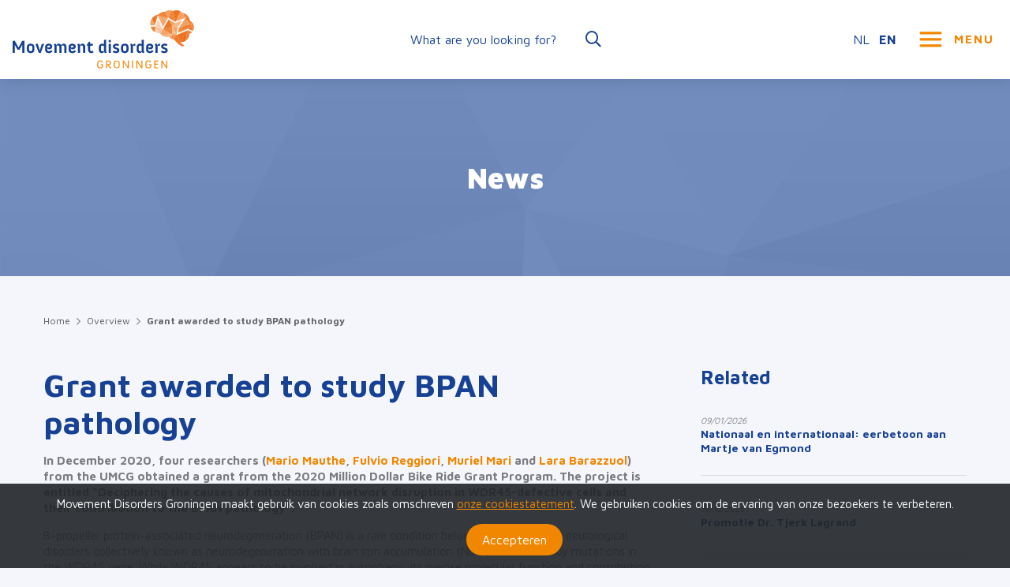

--- FILE ---
content_type: text/html; charset=UTF-8
request_url: https://www.movementdisordersgroningen.com/en/news/grant-awarded-to-study-bpan-pathology
body_size: 6001
content:
	<!DOCTYPE html>
	<html lang="en">
	<head>
		    			<meta charset="utf-8" />
			<meta http-equiv="X-UA-Compatible" content="IE=edge" />
							<meta name="viewport" content="width=device-width, initial-scale=1">
				<meta name="author" content="FIZZ Marketing & Communicatie" />
						<meta name="keywords" content="" />
<title>Movement Disorders Groningen</title>


												<script src="/bundles/fizzwebsite/js/cookie.js"></script>
																	    <link rel="stylesheet" href="/bundles/app/node_modules/bootstrap/dist/css/bootstrap.css">
    <link rel="stylesheet" href="/bundles/app/node_modules/@fortawesome/fontawesome-pro/css/all.css" />
    <link rel="stylesheet" href="/bundles/app/stylesheets/main.css?v=102819" />

    <!-- Fonts -->
    <link href="https://fonts.googleapis.com/css?family=Maven+Pro:400,500,700,900" rel="stylesheet">


    <link rel="stylesheet" href="/bundles/app/node_modules/flickity/dist/flickity.min.css" />
		

    <!-- Favicons -->
    <link rel="apple-touch-icon" sizes="180x180" href="/bundles/app/assets/images/favicons/apple-touch-icon.png">
    <link rel="icon" type="image/png" sizes="32x32" href="/bundles/app/assets/images/favicons/favicon-32x32.png">
    <link rel="icon" type="image/png" sizes="192x192" href="/bundles/app/assets/images/favicons/android-chrome-192x192.png">
    <link rel="icon" type="image/png" sizes="16x16" href="/bundles/app/assets/images/favicons/favicon-16x16.png">
    <link rel="manifest" href="/bundles/app/assets/images/favicons/site.webmanifest">
    <link rel="mask-icon" href="/bundles/app/assets/images/favicons/safari-pinned-tab.svg" color="#f18700">
    <meta name="msapplication-TileColor" content="#da532c">
    <meta name="theme-color" content="#ffffff">
    <meta name="msapplication-config" content="/bundles/app/assets/images/favicons/browserconfig.xml">

            <script async src="https://www.googletagmanager.com/gtag/js?id=UA-133864509-1"></script>
        <script>
            window.dataLayer = window.dataLayer || [];
            function gtag(){dataLayer.push(arguments);}
            gtag('js', new Date());

                        gtag('config', 'UA-133864509-1', { 'anonymize_ip': true });
                    </script>
    	</head>
	    <body>
                                    
            <!-- Navbar -->
            
<nav class="navbar navbar--toggle-bar-toggled main-menu">

    <!-- Navbar Brand -->
    <a class="navbar-brand mr-0" href="/en/" title="Movement Disorders Groningen logo">
        <img src="/bundles/app/assets/images/brand/movements-disorders-groningen.svg" alt="Movement Disorders Groningen logo" />
    </a>

    <!-- Searchbar - Desktop -->
    <form id="searchbar-desktop" class="input-group mx-auto mb-0" method="get" action="/en/zoeken">
        <input name="q" type="text" class="form-control" placeholder="What are you looking for?" aria-label="Search" aria-describedby="basic-addon1" >
        <div class="input-group-prepend">
			<span class="input-group-text" id="basic-addon1-desktop">
				<i class="far fa-search"></i>
			</span>
        </div>
    </form>

    <!-- Menu items incl Social Media -->
    <div class="social-container">
                    <a href="/nl/nieuws/subsidie-voor-onderzoek-ijzerstapelingsziekte" class="social">
                NL
            </a>
            <a href="/en/news/grant-awarded-to-study-bpan-pathology" class="social active">
                EN
            </a>
            </div>
    <button title="Menu" class="hamburger hamburger--toggle hamburger--spin" type="button">
		<span class="hamburger-box">
			<span class="hamburger-inner"></span>
		</span>
        <span class="menu-text ml-2 d-none d-md-inline-block">
			Menu
		</span>
    </button>

    <!-- Navigation -->
    <div class="navigation container-fluid">

        <!-- Searchbar -->
        <form id="searchbar-mobile" class="searchbar--mobile input-group" method="get" action="/en/zoeken">
            <input name="q" type="text" class="form-control" placeholder="What are you looking for?" aria-label="Search" aria-describedby="basic-addon1" >
            <div class="input-group-prepend">
				<span class="input-group-text" id="basic-addon1-mobile">
					<i class="far fa-search"></i>
				</span>
            </div>
        </form>

                                        <ul class="spectrumb row ">
                            
            
                                <li     class="navbar-block pull-left col-sm-6 col-lg-3">                                            <a data-target="/en/about-us" href="/en/about-us"     class="h5">
            About us
        </a>
        <ul class="sub-menu" aria-labelledby="#navbarDropdownMenuLink1">
                
            
                                <li    >                                    <a href="/en/neurologists"    ><i class="far fa-arrow-right"></i>Neurologists</a>

                        </li>
    

    
            
                                <li    >                                    <a href="/en/other-medical-specialists"    ><i class="far fa-arrow-right"></i>Other medical specialists</a>

                        </li>
    

    
            
                                <li    >                                    <a href="/en/principal-investigators"    ><i class="far fa-arrow-right"></i>Principal Investigators</a>

                        </li>
    

    
            
                                <li    >                                    <a href="/en/post-docs"    ><i class="far fa-arrow-right"></i>Post docs</a>

                        </li>
    

    
            
                                <li    >                                    <a href="/en/phd-students"    ><i class="far fa-arrow-right"></i>PhD students</a>

                        </li>
    

    
            
                                <li    >                                    <a href="/en/allied-health-professionals"    ><i class="far fa-arrow-right"></i>Allied health professionals</a>

                        </li>
    

    
            
                                <li    >                                    <a href="/en/collaborations"    ><i class="far fa-arrow-right"></i>Collaborations</a>

                        </li>
    


        </ul>
                        </li>
    

    
            
                                <li     class="navbar-block pull-left col-sm-6 col-lg-3">                                            <a data-target="/en/movement-disorders-groningen-centre-of-expertise-patient-care" href="/en/movement-disorders-groningen-centre-of-expertise-patient-care"     class="h5">
            Centre of Expertise
        </a>
        <ul class="sub-menu" aria-labelledby="#navbarDropdownMenuLink2">
                
            
                                <li    >                                    <a href="/en/erkend-expertisecentrum-zeldzame-bewegingsstoornissen"    ><i class="far fa-arrow-right"></i>Erkend expertisecentrum zeldzame bewegingsstoornissen</a>

                        </li>
    

    
            
                                <li    >                                    <a href="/en/outpatient-clinics"    ><i class="far fa-arrow-right"></i>Outpatient clinics</a>

                        </li>
    

    
            
                                <li    >                                    <a href="/en/multidisciplinary-teams"    ><i class="far fa-arrow-right"></i>Multidisciplinary teams</a>

                        </li>
    

    
            
                                <li    >                                    <a href="/en/etalagestage"    ><i class="far fa-arrow-right"></i>Etalage stage</a>

                        </li>
    

    
            
                                <li    >                                    <a href="/en/fellowship"    ><i class="far fa-arrow-right"></i>Fellowship</a>

                        </li>
    

    
            
                                <li    >                                    <a href="/en/international-fellowship"    ><i class="far fa-arrow-right"></i>International fellowship</a>

                        </li>
    


        </ul>
                        </li>
    

    
            
                                <li     class="navbar-block pull-left col-sm-6 col-lg-3">                                            <a data-target="/en/for-patients" href="/en/for-patients"     class="h5">
            For patients
        </a>
        <ul class="sub-menu" aria-labelledby="#navbarDropdownMenuLink3">
                
            
                                <li    >                                    <a href="/en/patient-s-day"    ><i class="far fa-arrow-right"></i>Patient&#039;s day</a>

                        </li>
    

    
            
                                <li    >                                    <a href="/en/pati-ntenraad"    ><i class="far fa-arrow-right"></i>Patiëntenraad</a>

                        </li>
    

    
            
                                <li    >                                    <a href="/en/exhibition"    ><i class="far fa-arrow-right"></i>Tentoonstelling</a>

                        </li>
    

    
            
                                <li    >                                    <a href="/en/support-the-center-for-expertise"    ><i class="far fa-arrow-right"></i>Support the centre</a>

                        </li>
    

    
            
                                <li    >                                    <a href="/en/informatief-boek-schokken-en-schudden"    ><i class="far fa-arrow-right"></i>Informatief boek &#039;Schokken en Schudden&#039;</a>

                        </li>
    

    
            
                                <li    >                                    <a href="/en/nebw-spreekuur-umcg-voorlichtingsvideo-voor-kinderen"    ><i class="far fa-arrow-right"></i>NEBW spreekuur UMCG voorlichtingsvideo voor kinderen</a>

                        </li>
    


        </ul>
                        </li>
    

    
            
                                <li     class="navbar-block pull-left col-sm-6 col-lg-3">                                            <a data-target="/en/scientific-research" href="/en/scientific-research"     class="h5">
            Scientific research
        </a>
        <ul class="sub-menu" aria-labelledby="#navbarDropdownMenuLink4">
                
            
                                <li    >                                    <a href="/en/clinical-studies-dbs"    ><i class="far fa-arrow-right"></i>Clinical studies &amp; DBS</a>

                        </li>
    

    
            
                                <li    >                                    <a href="/en/neuropsychiatry-cognition"    ><i class="far fa-arrow-right"></i>Neuropsychiatry &amp; Cognition</a>

                        </li>
    

    
            
                                <li    >                                    <a href="/en/neuro-imaging-neurophysiology"    ><i class="far fa-arrow-right"></i>Neuro-imaging &amp; Neurophysiology</a>

                        </li>
    

    
            
                                <li    >                                    <a href="/en/genetics-and-fundamental-research"    ><i class="far fa-arrow-right"></i>Genetics &amp; Fundamental research</a>

                        </li>
    

    
            
                                <li    >                                    <a href="/en/nemo"    ><i class="far fa-arrow-right"></i>NEMO</a>

                        </li>
    

    
            
                                <li    >                                    <a href="/en/academic-internship"    ><i class="far fa-arrow-right"></i>Academic internship</a>

                        </li>
    


        </ul>
                        </li>
    


        </ul>
    
        
        <hr class="my-4" />

        <div class="footer d-md-flex align-items-md-center">
            <div class="container-fluid">
                <div class="row">
                    <div class="col-lg-5 d-flex justify-content-center justify-content-lg-start order-last order-lg-first mb-4 mb-md-0">
                        <div class="copyright">
                            &copy; <?php echo date("Y"); ?> Movement Disorders Groningen - Design &amp; realization by <a href="https://www.fizz.nl" target="_blank" title="FIZZ | Digital Agency">FIZZ | Digital Agency</a>
                        </div>
                    </div>
                    <div class="col-lg-7 d-flex justify-content-center justify-content-lg-end order-first order-lg-last mb-4 mb-lg-0">
                        <nav>
                            <ul>
																	                                                        
        
                    <li class="">
            <a href="/en/contact"    >Contact</a>
        </li>
    
                
        
                    <li class="">
            <a href="/en/overview"    >News</a>
        </li>
    
                
        
                    <li class="">
            <a href="/en/links"    >Links</a>
        </li>
    
                
        
                    <li class="">
            <a href="/en/privacy-statement"    >Privacy statement</a>
        </li>
    
                
    
								                            </ul>
                        </nav>
                    </div>
                </div>
            </div>
        </div>
    </div>
</nav>
                                <header id="hero" class="hero--small text-center" style="background-image: url('/bundles/app/assets/images/hero/hero-bg.png');">
    <div class="overlay d-flex align-items-center">
        <div class="container">
            <div class="row">
                <div class="col-12">
                                        <h1 class="display-1">
                        News
                    </h1>
                                    </div>
            </div>
        </div>
    </div>
</header>                
<!-- Main -->
<main class="my-5">
    <div class="container">
        <div class="row">
            <div class="col-12">
                                    <!-- Breadcrumbs -->
<nav aria-label="breadcrumb" class="mb-5">
    <ol class="breadcrumb">
                                    <li class="breadcrumb-item"><a href="/en/">Home</a></li>
                                                <li class="breadcrumb-item"><a href="/en/overview">Overview</a></li>
                                                <li class="breadcrumb-item active" aria-current="page">Grant awarded to study BPAN pathology</li>
                        </ol>
</nav>
            </div>
        </div>
        <div class="row">
            <article class="col-lg-8">
                <h1 class="h1">
                    Grant awarded to study BPAN pathology
                </h1>
                									<p><strong>In December 2020, four researchers (<a href="https://www.movementdisordersgroningen.com/en/dr-m-mauthe">Mario Mauthe</a>, <a href="https://www.movementdisordersgroningen.com/en/prof-f-reggiori">Fulvio Reggiori</a>, <a href="https://bscs.umcg.nl/en/people/mari-muriel-c/">Muriel Mari</a> and <a href="https://bscs.umcg.nl/en/people/lara-barazzuol/">Lara Barazzuol</a>) from the UMCG obtained a grant from the 2020 Million Dollar Bike Ride Grant Program. The project is entitled &ldquo;Deciphering the causes of mitochondrial network disruption in WDR45-defective cells and their contribution to the BPAN pathology&rdquo;. </strong></p>

<p>&szlig;-propeller protein-associated neurodegeneration (BPAN) is a rare condition belonging to a group of neurological disorders collectively known as neurodegeneration with brain iron accumulation (NBIA). It is caused by mutations in the WDR45 gene. While WDR45 appears to be involved in autophagy, its precise molecular function and contribution to this pathway remains unclear. Consequently, although the genetic cause of the disease is known, the cellular alterations that are responsible for causing the clinical manifestations in patients are still unknown.</p>

<p>This project aims at deciphering the underlying pathological causes of BPAN pathophysiology that are connected to autophagy but also investigating autophagy independent causes. This project is part of an ongoing collaboration between the awarded groups, <a href="https://www.movementdisordersgroningen.com/en/prof-m-a-j-de-koning-tijssen">Prof. Marina De Koning-Tijssen</a> and the <a href="https://www.stichtingijzersterk.nl">Dutch NBIA foundation (Stichting IJzersterk</a>).</p>
                    <!-- Project slider -->
									
                                    <!-- Social Share -->
    <hr class="my-5" />
    <section id="social-share" class="p-4">
        <div class="col-md-12 d-flex align-items-center justify-content-center">
                            <a href="https://twitter.com/home?status=https%3A%2F%2Fwww.movementdisordersgroningen.com%2Fen%2Fnews%2Fgrant-awarded-to-study-bpan-pathology" class="icon twitter" target="_blank" title="Twitter">
        <i class="fab fa-twitter" aria-hidden="true"></i>
    </a>
                            <a href="https://www.facebook.com/sharer/sharer.php?u=https%3A%2F%2Fwww.movementdisordersgroningen.com%2Fen%2Fnews%2Fgrant-awarded-to-study-bpan-pathology" class="icon facebook" target="_blank" title="Facebook">
        <i class="fab fa-facebook-f" aria-hidden="true"></i>
    </a>
                            <a href="https://www.linkedin.com/shareArticle?mini=true&amp;url=https%3A%2F%2Fwww.movementdisordersgroningen.com%2Fen%2Fnews%2Fgrant-awarded-to-study-bpan-pathology" class="icon linkedin" target="_blank" title="LinkedIn">
        <i class="fab fa-linkedin-in" aria-hidden="true"></i>
    </a>

        </div>
    </section>

            </article>
            <aside class="col-lg-4 pl-md-5 mt-5 mt-lg-0">

                                                                                                                                                                                            <h3 class="h3 mb-4">
									Related
                                </h3>
                                                                                                                <!-- Card - Mini row -->
<a href="/en/news/nationaal-en-internationaal-eerbetoon-aan-martje-van-egmond" class="card card--mini-row">
    <div class="media">
        <div class="media-body d-flex align-items-center">
            <div>
                <div class="data">
                    09/01/2026
                </div>
                <h5 class="h5 mt-0">
                    Nationaal en internationaal: eerbetoon aan Martje van Egmond
                </h5>
            </div>
        </div>
    </div>
</a>                                                                                                                                                                                                                        <hr class="my-3" />
                                                                                                                <!-- Card - Mini row -->
<a href="/en/nieuws/promotie-dr-tjerk-lagrand" class="card card--mini-row">
    <div class="media">
        <div class="media-body d-flex align-items-center">
            <div>
                <div class="data">
                    16/12/2025
                </div>
                <h5 class="h5 mt-0">
                    Promotie Dr. Tjerk Lagrand
                </h5>
            </div>
        </div>
    </div>
</a>                                                                                                                                                                                                                        <hr class="my-3" />
                                                                                                                <!-- Card - Mini row -->
<a href="/en/nieuws/save-the-date-pati-ntendag-18-april-2026" class="card card--mini-row">
    <div class="media">
        <div class="media-body d-flex align-items-center">
            <div>
                <div class="data">
                    03/12/2025
                </div>
                <h5 class="h5 mt-0">
                    Save the Date: Patiëntendag 18 april 2026!
                </h5>
            </div>
        </div>
    </div>
</a>                                                                                                                                                                                                                        <hr class="my-3" />
                                                                                                                <!-- Card - Mini row -->
<a href="/en/nieuws/smalll-award-voor-izebel-van-dam" class="card card--mini-row">
    <div class="media">
        <div class="media-body d-flex align-items-center">
            <div>
                <div class="data">
                    02/12/2025
                </div>
                <h5 class="h5 mt-0">
                    SMALLL award voor Izebel van Dam
                </h5>
            </div>
        </div>
    </div>
</a>                                                                                        
                            </aside>
        </div>
    </div>
</main>
            
            <!-- Footer -->
            <footer class="py-5">
    <div class="container">
        <div class="row">
            <div class="col-md-6 col-lg-3 mt-lg-0">
				                    <h4 class="h4">
						About us
                    </h4>
				                <nav>
                    <ul>
													                                                        
        
                    <li class="">
            <a href="/en/neurologists"    >Neurologists</a>
        </li>
    
                
        
                    <li class="">
            <a href="/en/other-medical-specialists"    >Other medical specialists</a>
        </li>
    
                
        
                    <li class="">
            <a href="/en/principal-investigators"    >Principal Investigators</a>
        </li>
    
                
        
                    <li class="">
            <a href="/en/post-docs"    >Post docs</a>
        </li>
    
                
        
                    <li class="">
            <a href="/en/phd-students"    >PhD  students</a>
        </li>
    
                
        
                    <li class="">
            <a href="/en/allied-health-professionals"    >Paramedici</a>
        </li>
    
                
        
                    <li class="">
            <a href="/en/collaborations"    >Collaborations</a>
        </li>
    
                
    
						                        </ul>
                </nav>
            </div>
            <div class="col-md-6 col-lg-3 mt-3 mt-md-0">
				                    <h4 class="h4">
						Centre of expertise
                    </h4>
				                <nav>
                    <ul>
													                                                        
        
                    <li class="">
            <a href="/en/erkend-expertisecentrum-zeldzame-bewegingsstoornissen"    >Accredited center of expertise for rare movement disorders</a>
        </li>
    
                
        
                    <li class="">
            <a href="/en/outpatient-clinics"    >Outpatient clinics</a>
        </li>
    
                
        
                    <li class="">
            <a href="/en/multidisciplinary-teams"    >Multidisciplinary teams</a>
        </li>
    
                
        
                    <li class="">
            <a href="/en/etalagestage"    >Etalage stage</a>
        </li>
    
                
        
                    <li class="">
            <a href="/en/fellowship"    >Fellowship</a>
        </li>
    
                
        
                    <li class="">
            <a href="/en/international-fellowship"    >International fellowship</a>
        </li>
    
                
        
                    <li class="">
            <a href="/en/chorea"    >Chorea</a>
        </li>
    
                
    
						                        </ul>
                </nav>
            </div>
            <div class="col-md-6 col-lg-3 mt-3 mt-lg-0">
				                    <h4 class="h4">
						For patients
                    </h4>
				                <nav>
                    <ul>
													                                                        
        
                    <li class="">
            <a href="/en/patient-s-day"    >Patient&#039;s Day</a>
        </li>
    
                
        
                    <li class="">
            <a href="/en/pati-ntenraad"    >Patiëntenraad</a>
        </li>
    
                
        
                    <li class="">
            <a href="/en/folders-met-achtergrondinformatie"    >Information leaflets (in Dutch)</a>
        </li>
    
                
        
                    <li class="">
            <a href="/en/exhibition"    >Exhibition</a>
        </li>
    
                
        
                    <li class="">
            <a href="/en/support-the-center-for-expertise"    >Support the centre</a>
        </li>
    
                
    
						                        </ul>
                </nav>
            </div>
            <div class="col-md-6 col-lg-3 mt-3 mt-lg-0">
				                    <h4 class="h4">
						Scientific research
                    </h4>
				                <nav>
                    <ul>
													                                                        
        
                    <li class="">
            <a href="/en/clinical-studies-dbs"    >Clinical studies &amp; DBS</a>
        </li>
    
                
        
                    <li class="">
            <a href="/en/neuropsychiatry-cognition"    >Neuropsychiatry &amp; Cognition</a>
        </li>
    
                
        
                    <li class="">
            <a href="/en/neuro-imaging-neurophysiology"    >Neuroimaging &amp; Neurophysiologie</a>
        </li>
    
                
        
                    <li class="">
            <a href="/en/genetics-and-fundamental-research"    >Neurogenetics &amp; Fundamental Research</a>
        </li>
    
                
        
                    <li class="">
            <a href="/en/nemo"    >NEMO</a>
        </li>
    
                
        
                    <li class="">
            <a href="/en/academic-internship"    >Academic internship</a>
        </li>
    
                
    
						                        </ul>
                </nav>
                <img src="/bundles/app/assets/images/footer/umcg_logo.png" alt="UMCG Logo" />
            </div>
        </div>
    </div>
</footer>
            <!-- Copyright -->
            <div id="copyright">
    &copy; 2026 Movement Disorders Groningen - Design &amp; realization by <a href="https://www.fizz.nl" target="_blank">FIZZ | Digital Agency</a>
</div>
            <!-- Navbar Overlay -->
            <div class="overlay-backdrop overflow-x-hidden"></div>

            	                <!-- jQuery first, then Popper.js, then Bootstrap JS -->
                <script src="https://code.jquery.com/jquery-3.3.1.min.js" integrity="sha256-FgpCb/KJQlLNfOu91ta32o/NMZxltwRo8QtmkMRdAu8=" crossorigin="anonymous"></script>
                <script src="https://code.jquery.com/ui/1.12.1/jquery-ui.js"></script>
                <script src="//cdnjs.cloudflare.com/ajax/libs/jqueryui-touch-punch/0.2.3/jquery.ui.touch-punch.min.js"></script>
                <script src="https://cdnjs.cloudflare.com/ajax/libs/popper.js/1.14.3/umd/popper.min.js" integrity="sha384-ZMP7rVo3mIykV+2+9J3UJ46jBk0WLaUAdn689aCwoqbBJiSnjAK/l8WvCWPIPm49" crossorigin="anonymous"></script>
                <script src="https://stackpath.bootstrapcdn.com/bootstrap/4.1.3/js/bootstrap.min.js" integrity="sha384-ChfqqxuZUCnJSK3+MXmPNIyE6ZbWh2IMqE241rYiqJxyMiZ6OW/JmZQ5stwEULTy" crossorigin="anonymous"></script>

                <!-- Optional JavaScript -->
                <script src="/bundles/app/js/main.js?v=102819"></script>
                <script src="/bundles/app/js/navbar-toggle-bar-toggled.js"></script>
                <script src="/bundles/app/js/nav-sticky-scroll-up.js?v=102819"></script>
                <script src="/bundles/app/js/vendor/jquery.matchHeight.js?v=102819"></script>
            

    <script src="/bundles/app/node_modules/flickity/dist/flickity.pkgd.min.js"></script>

                    <!-- Cookiebar -->
	<div id="cookie-bar" class="py-3 px-3">
        <p>Movement Disorders Groningen maakt gebruik van cookies zoals omschreven&nbsp;<a href="https://www.movementdisordersgroningen.com/cookiebeleid" target="_blank">onze cookiestatement</a>. We gebruiken cookies om de ervaring van onze bezoekers te verbeteren.</p>
        <br class="d-lg-none" />
        <a id="cookie-accept-btn" class="btn text-white btn-primary btn-js-hide ml-lg-4 mt-3 mt-lg-0" href="#" role="button">
                        Accepteren
                    </a>
    </div>
    <script>
        $(".btn-js-hide").click(function(e) {
            e.preventDefault();
            Cookies.set('cookies_accepted', true, { expires: 365 } );
            $("#cookie-bar").hide();
            document.dispatchEvent(new Event("fizz-cookies-accepted"));
        });
    </script>

    <script defer src="https://static.cloudflareinsights.com/beacon.min.js/vcd15cbe7772f49c399c6a5babf22c1241717689176015" integrity="sha512-ZpsOmlRQV6y907TI0dKBHq9Md29nnaEIPlkf84rnaERnq6zvWvPUqr2ft8M1aS28oN72PdrCzSjY4U6VaAw1EQ==" data-cf-beacon='{"version":"2024.11.0","token":"b08364598f9d4f9b9800bf15c87fcde1","r":1,"server_timing":{"name":{"cfCacheStatus":true,"cfEdge":true,"cfExtPri":true,"cfL4":true,"cfOrigin":true,"cfSpeedBrain":true},"location_startswith":null}}' crossorigin="anonymous"></script>
</body>
	</html>


--- FILE ---
content_type: text/css
request_url: https://www.movementdisordersgroningen.com/bundles/app/stylesheets/main.css?v=102819
body_size: 12794
content:
@charset "UTF-8";
/* =================================
	Modules
=================================== */
/* =================================
	Variables
=================================== */
/* =================================
	Colors - Null
=================================== */
/* =================================
	Custom Variables
=================================== */
/* =================================
	Partials
=================================== */
/* =================================
	Text select
=================================== */
::selection {
  background: #e9e9ea;
  /* WebKit/Blink Browsers */ }

::-moz-selection {
  background: #e9e9ea;
  /* Gecko Browsers */ }

img {
  max-width: 100%;
  flex-shrink: 0; }

article a {
  color: #f18700; }

.overflow-x-hidden {
  overflow-x: hidden; }

/* =================================
	Container
=================================== */
@media (min-width: 1200px) {
  .container {
    max-width: 1200px; } }
@media (max-width: 1199.98px) {
  .container {
    max-width: 960px; } }
@media (max-width: 991.98px) {
  .container {
    max-width: 720px; } }
@media (max-width: 767.98px) {
  .container {
    max-width: 540px; } }

.col, .col-1, .col-10, .col-11, .col-12, .col-2, .col-3, .col-4, .col-5, .col-6, .col-7, .col-8, .col-9, .col-auto, .col-lg, .col-lg-1, .col-lg-10, .col-lg-11, .col-lg-12, .col-lg-2, .col-lg-3, .col-lg-4, .col-lg-5, .col-lg-6, .col-lg-7, .col-lg-8, .col-lg-9, .col-lg-auto, .col-md, .col-md-1, .col-md-10, .col-md-11, .col-md-12, .col-md-2, .col-md-3, .col-md-4, .col-md-5, .col-md-6, .col-md-7, .col-md-8, .col-md-9, .col-md-auto, .col-sm, .col-sm-1, .col-sm-10, .col-sm-11, .col-sm-12, .col-sm-2, .col-sm-3, .col-sm-4, .col-sm-5, .col-sm-6, .col-sm-7, .col-sm-8, .col-sm-9, .col-sm-auto, .col-xl, .col-xl-1, .col-xl-10, .col-xl-11, .col-xl-12, .col-xl-2, .col-xl-3, .col-xl-4, .col-xl-5, .col-xl-6, .col-xl-7, .col-xl-8, .col-xl-9, .col-xl-auto {
  padding-left: 15px;
  padding-right: 15px; }

/* =================================
	CSS
=================================== */
body {
  background-color: rgba(241, 243, 251, 0.7);
  color: #7a7c7f;
  font-family: "Maven Pro", sans-serif;
  font-size: 15px;
  padding-top: 77px; }
  @media (min-width: 576px) {
    body {
      padding-top: 100px; } }

a {
  transition: all 150ms linear 0s; }

a, a:active, a:focus, a:hover {
  outline: medium none; }

.col-tight {
  padding: 0; }

.tint {
  background-color: #fbd4b7;
  border-radius: 4px;
  height: 100px;
  width: 100px; }

.dark {
  background-color: #c58658;
  border-radius: 4px;
  height: 100px;
  width: 100px; }

/* =================================
	Background Colors
=================================== */
.bg-offset {
  background-color: #F8F9FA !important; }

.bg-light {
  background-color: #F8F9FA !important; }

.bg-white {
  background-color: #FFFFFF !important; }

.bg-dark {
  background-color: #212529 !important; }

.bg-primary {
  background-color: #f18700 !important; }

.bg-secondary {
  background-color: #164194 !important; }

.bg-brand {
  background-color: #f18700 !important;
  color: #FFFFFF; }

/* =================================
	Buttons standard
=================================== */
.btn {
  border: none;
  border-radius: 50px;
  height: 40px;
  line-height: 40px;
  padding: 0 1.25rem; }
  @media (max-width: 575.98px) {
    .btn {
      width: 100%; } }
  .btn:focus, .btn:active, .btn:hover {
    outline: none !important;
    box-shadow: none !important; }
  .btn.dropdown-toggle-split {
    padding-left: 8px !important;
    padding-right: 8px !important; }

/* =================================
	Button Sizes
=================================== */
.btn-lg {
  height: 50px;
  line-height: 50px; }

.btn-sm {
  height: 30px;
  line-height: 30px; }

/* =================================
	Button Primary
=================================== */
.btn-primary {
  background-color: #f18700; }
  .btn-primary:active, .btn-primary:focus, .btn-primary:hover {
    background-color: #be6a00 !important; }

/* =================================
	Button Secondary
=================================== */
.btn-secondary {
  background-color: #164194; }
  .btn-secondary:active, .btn-secondary:focus, .btn-secondary:hover {
    background-color: #0f2e68 !important; }

/* =================================
	Button Brand
=================================== */
.btn-brand {
  background-color: #f18700;
  color: #FFFFFF; }
  .btn-brand:active, .btn-brand:focus, .btn-brand:hover {
    background-color: #be6a00 !important;
    color: #FFFFFF !important; }

/* =================================
	Button Danger
=================================== */
.btn-danger {
  background-color: #D04B58; }
  .btn-danger:active, .btn-danger:focus, .btn-danger:hover {
    background-color: #b8303d !important; }

/* =================================
	Button White
=================================== */
.btn-white {
  background-color: #FFFFFF;
  color: #212529; }
  .btn-white:active, .btn-white:focus, .btn-white:hover {
    background-color: #e6e6e6 !important;
    color: #212529 !important; }

/* =================================
	Button Light
=================================== */
.btn-light {
  background-color: #d3d3d4; }
  .btn-light:active, .btn-light:focus, .btn-light:hover {
    background-color: #b9b9bb !important; }

/* =================================
	Button Outline Primary
=================================== */
.btn-outline-primary {
  border: 1px solid #f18700 !important;
  line-height: 38px; }

/* =================================
	Button Outline Secondary
=================================== */
.btn-outline-secondary {
  border: 1px solid #164194 !important;
  line-height: 38px; }

/* =================================
	Button Outline Success
=================================== */
.btn-outline-success {
  border: 1px solid #81BE5A !important;
  line-height: 38px; }

/* =================================
	Button Outline Danger
=================================== */
.btn-outline-danger {
  border: 1px solid #D04B58 !important;
  line-height: 38px; }

/* =================================
	Button Outline Warning
=================================== */
.btn-outline-warning {
  border: 1px solid #EBC85E !important;
  line-height: 38px; }

/* =================================
	Button Outline Info
=================================== */
.btn-outline-info {
  border: 1px solid #3CA9BA !important;
  line-height: 38px; }

/* =================================
	Button Outline Light
=================================== */
.btn-outline-light {
  border: 1px solid #FFFFFF;
  line-height: 38px; }

/* =================================
	Button Outline White
=================================== */
.btn-outline-white {
  border: 1px solid #FFFFFF;
  color: #FFFFFF;
  line-height: 38px; }
  .btn-outline-white:active, .btn-outline-white:focus, .btn-outline-white:hover {
    background-color: #FFFFFF !important;
    color: #f18700; }

/* =================================
	Button Outline Dark
=================================== */
.btn-outline-dark {
  border: 1px solid #212529 !important;
  line-height: 38px; }

/* =================================
	Buttons Social Media
=================================== */
.btn-social {
  color: #FFFFFF;
  padding-left: 10px;
  text-align: left;
  width: 100%; }
  .btn-social:focus, .btn-social:hover {
    color: #FFFFFF; }
  .btn-social.btn-facebook {
    background-color: #3B5998; }
    .btn-social.btn-facebook:focus, .btn-social.btn-facebook:hover {
      background-color: #2d4373; }
  .btn-social.btn-twitter {
    background-color: #1da1f2; }
    .btn-social.btn-twitter:focus, .btn-social.btn-twitter:hover {
      background-color: #0c85d0; }
  .btn-social.btn-instagram {
    background-color: #c32aa3; }
    .btn-social.btn-instagram:focus, .btn-social.btn-instagram:hover {
      background-color: #992180; }
  .btn-social.btn-linkedin {
    background-color: #007BB5; }
    .btn-social.btn-linkedin:focus, .btn-social.btn-linkedin:hover {
      background-color: #005882; }
  .btn-social.btn-google-plus {
    background-color: #db4437; }
    .btn-social.btn-google-plus:focus, .btn-social.btn-google-plus:hover {
      background-color: #bd2e22; }
  .btn-social i {
    margin-right: 8px;
    text-align: center;
    width: 24px; }

/* =================================
	Fonts
=================================== */
.font--standard {
  font-family: "Maven Pro", sans-serif; }

/* =================================
	Standard tags
=================================== */
p {
  font-size: 1em;
  line-height: 20px;
  margin: 0 0 1em 0; }
  p small {
    font-size: 14px;
    line-height: 17px; }

h1, h2, h3, h4, h5, h6, .h1, .h2, .h3, .h4, .h5, .h6 {
  color: #164194;
  font-weight: 700;
  margin: 0 0 1rem 0; }

h1,
.h1 {
  font-size: 40px;
  line-height: 47px; }

h2,
.h2 {
  font-size: 30px;
  line-height: 35px; }

h3,
.h3 {
  font-size: 24px;
  line-height: 28px; }

h4,
.h4 {
  font-size: 20px;
  line-height: 23px; }

h5,
.h5 {
  font-size: 18px;
  line-height: 21px; }

h6,
.h6 {
  font-size: 16px;
  line-height: 18px; }

.lead p {
  color: #4d5154;
  font-size: 18px;
  font-weight: 700;
  line-height: 21px; }

blockquote {
  margin: 3rem 0;
  position: relative; }
  blockquote p {
    color: #7a7c7f;
    font-size: 1.5em;
    line-height: 34px;
    padding-left: 80px; }
    @media (max-width: 575.98px) {
      blockquote p {
        font-size: 1.125em;
        line-height: 28px;
        padding-left: 50px; } }
    blockquote p::before {
      color: #f18700;
      content: "ÔÇ£";
      font-size: 84px;
      font-weight: 500;
      left: 25px;
      position: absolute;
      top: 0; }
      @media (max-width: 575.98px) {
        blockquote p::before {
          left: 0; } }
  blockquote cite {
    padding-left: 80px; }

pre {
  background-color: #F8F9FA;
  border: 1px solid #bcbebf;
  border-radius: 7px;
  display: block;
  padding: 15px; }

/* =================================
	Navbar Toggle Bar Toggled
=================================== */
.navbar--toggle-bar-toggled {
  background-color: #FFFFFF !important;
  -webkit-box-shadow: 0px 0px 20px 0px rgba(0, 0, 0, 0.15);
  -moz-box-shadow: 0px 0px 20px 0px rgba(0, 0, 0, 0.15);
  box-shadow: 0px 0px 20px 0px rgba(0, 0, 0, 0.15);
  height: 100px;
  left: 0;
  /* Need for scroll up animation */
  position: fixed;
  /* Need for scroll up animation */
  right: 0;
  /* Need for scroll up animation */
  top: 0;
  /* Need for scroll up animation */
  transition: top 0.3s;
  /* Transition effect when sliding down (and up) */
  /* Need for scroll up animation */
  width: 100%;
  /* Need for scroll up animation */
  z-index: 999;
  /* Need for scroll up animation */
  /* =================================
	Scroll up - Animation
  =================================== */
  /* =================================
	Navbar Brand
  =================================== */
  /* =================================
	Search Bar
  =================================== */
  /* =================================
	Social
  =================================== */
  /* =================================
	Hamburger
  =================================== */
  /* =================================
	Navigation
  =================================== */ }
  @media (max-width: 767.98px) {
    .navbar--toggle-bar-toggled {
      height: auto;
      position: absolute; } }
  .navbar--toggle-bar-toggled.at-top {
    top: 0;
    position: absolute; }
  .navbar--toggle-bar-toggled.nav-up {
    top: -150px;
    transition: none; }
  .navbar--toggle-bar-toggled.has-animation {
    transition: top 0.3s; }
  .navbar--toggle-bar-toggled .navbar-brand img {
    width: 230px; }
    @media (max-width: 575.98px) {
      .navbar--toggle-bar-toggled .navbar-brand img {
        width: 160px; } }
  .navbar--toggle-bar-toggled #searchbar-desktop,
  .navbar--toggle-bar-toggled #searchbar-mobile {
    left: 50%;
    max-width: 265px;
    position: absolute;
    top: 50%;
    transform: translate(-50%, -50%); }
    @media (max-width: 767.98px) {
      .navbar--toggle-bar-toggled #searchbar-desktop,
      .navbar--toggle-bar-toggled #searchbar-mobile {
        display: none; } }
    .navbar--toggle-bar-toggled #searchbar-desktop .input-group-text,
    .navbar--toggle-bar-toggled #searchbar-mobile .input-group-text {
      background-color: transparent;
      border: none;
      border-radius: 0; }
      .navbar--toggle-bar-toggled #searchbar-desktop .input-group-text i,
      .navbar--toggle-bar-toggled #searchbar-mobile .input-group-text i {
        color: #164194;
        font-size: 20px; }
    .navbar--toggle-bar-toggled #searchbar-desktop .form-control,
    .navbar--toggle-bar-toggled #searchbar-mobile .form-control {
      background-color: transparent;
      border: none;
      border-radius: 0;
      color: #164194;
      font-size: 1rem; }
      .navbar--toggle-bar-toggled #searchbar-desktop .form-control::-webkit-input-placeholder,
      .navbar--toggle-bar-toggled #searchbar-mobile .form-control::-webkit-input-placeholder {
        color: #164194; }
      .navbar--toggle-bar-toggled #searchbar-desktop .form-control:-moz-placeholder,
      .navbar--toggle-bar-toggled #searchbar-mobile .form-control:-moz-placeholder {
        /* Firefox 18- */
        color: #164194; }
      .navbar--toggle-bar-toggled #searchbar-desktop .form-control::-moz-placeholder,
      .navbar--toggle-bar-toggled #searchbar-mobile .form-control::-moz-placeholder {
        /* Firefox 19+ */
        color: #164194; }
      .navbar--toggle-bar-toggled #searchbar-desktop .form-control:-ms-input-placeholder,
      .navbar--toggle-bar-toggled #searchbar-mobile .form-control:-ms-input-placeholder {
        color: #164194; }
      .navbar--toggle-bar-toggled #searchbar-desktop .form-control::-webkit-scrollbar,
      .navbar--toggle-bar-toggled #searchbar-mobile .form-control::-webkit-scrollbar {
        display: none; }
      .navbar--toggle-bar-toggled #searchbar-desktop .form-control:focus,
      .navbar--toggle-bar-toggled #searchbar-mobile .form-control:focus {
        box-shadow: none; }
    @media (max-width: 767.98px) {
      .navbar--toggle-bar-toggled #searchbar-desktop.searchbar--mobile,
      .navbar--toggle-bar-toggled #searchbar-mobile.searchbar--mobile {
        display: block;
        left: 0;
        margin-bottom: 20px;
        margin-top: 20px;
        max-width: 100%;
        position: relative;
        top: 0;
        transform: translate(0, 0); }
        .navbar--toggle-bar-toggled #searchbar-desktop.searchbar--mobile .form-control,
        .navbar--toggle-bar-toggled #searchbar-mobile.searchbar--mobile .form-control {
          background-color: rgba(255, 255, 255, 0.8);
          height: 50px;
          width: 100%; }
        .navbar--toggle-bar-toggled #searchbar-desktop.searchbar--mobile .input-group-prepend,
        .navbar--toggle-bar-toggled #searchbar-mobile.searchbar--mobile .input-group-prepend {
          height: 50px;
          position: absolute;
          right: 0;
          top: 0; } }
    @media (min-width: 768px) {
      .navbar--toggle-bar-toggled #searchbar-desktop.searchbar--mobile,
      .navbar--toggle-bar-toggled #searchbar-mobile.searchbar--mobile {
        display: none; } }
  .navbar--toggle-bar-toggled .social-container {
    position: absolute;
    right: 70px;
    top: 50%;
    transform: translateY(-50%); }
    @media (min-width: 768px) {
      .navbar--toggle-bar-toggled .social-container {
        right: 140px; } }
    .navbar--toggle-bar-toggled .social-container .social {
      color: #164194;
      font-size: 16px;
      display: inline-block;
      height: 30px;
      line-height: 30px;
      text-align: center;
      width: 30px; }
      .navbar--toggle-bar-toggled .social-container .social.active {
        font-weight: 700; }
      .navbar--toggle-bar-toggled .social-container .social i {
        color: #164194;
        font-size: 16px;
        line-height: 30px; }
  .navbar--toggle-bar-toggled .hamburger--toggle {
    position: absolute;
    right: 20px;
    top: 47%;
    transform: translateY(-50%); }
    .navbar--toggle-bar-toggled .hamburger--toggle:focus {
      outline: none; }
    .navbar--toggle-bar-toggled .hamburger--toggle > span {
      vertical-align: middle; }
    .navbar--toggle-bar-toggled .hamburger--toggle .hamburger-box {
      transform: scale(0.8); }
    .navbar--toggle-bar-toggled .hamburger--toggle .hamburger-inner, .navbar--toggle-bar-toggled .hamburger--toggle .hamburger-inner::before, .navbar--toggle-bar-toggled .hamburger--toggle .hamburger-inner::after {
      background-color: #f18700; }
    .navbar--toggle-bar-toggled .hamburger--toggle .menu-text {
      color: #f18700;
      font-size: 15px;
      font-weight: 700;
      letter-spacing: 2px;
      position: relative;
      text-transform: uppercase;
      top: 3px; }
  .navbar--toggle-bar-toggled .hamburger--toggle.is-active .hamburger-inner, .navbar--toggle-bar-toggled .hamburger--toggle.is-active .hamburger-inner::before, .navbar--toggle-bar-toggled .hamburger--toggle.is-active .hamburger-inner::after,
  .navbar--toggle-bar-toggled .hamburger--toggle.is-active .hamburger-inner, .navbar--toggle-bar-toggled .hamburger--toggle.is-active .hamburger-inner::before, .navbar--toggle-bar-toggled .hamburger--toggle.is-active .hamburger-inner::after {
    background-color: #f18700; }
  .navbar--toggle-bar-toggled .navigation {
    background-color: #FFFFFF;
    display: none;
    left: 0;
    position: absolute;
    right: 0;
    top: 100px;
    width: 100%;
    z-index: 999; }
    @media (max-width: 767.98px) {
      .navbar--toggle-bar-toggled .navigation {
        background-color: #e9e9ea; } }
    @media (max-width: 575.98px) {
      .navbar--toggle-bar-toggled .navigation {
        top: 77px; } }
    .navbar--toggle-bar-toggled .navigation .spectrumb {
      margin-bottom: 0;
      padding: 0 10px; }
      @media (min-width: 768px) {
        .navbar--toggle-bar-toggled .navigation .spectrumb {
          padding: 20px 24px; } }
      @media (min-width: 1200px) {
        .navbar--toggle-bar-toggled .navigation .spectrumb {
          padding: 30px 70px; } }
      .navbar--toggle-bar-toggled .navigation .spectrumb .h5 {
        color: #164194;
        display: inline-block;
        margin-bottom: .5em;
        margin-top: 1em; }
        @media (min-width: 768px) {
          .navbar--toggle-bar-toggled .navigation .spectrumb .h5 {
            margin-bottom: 1.5em;
            margin-top: 0; } }
        .navbar--toggle-bar-toggled .navigation .spectrumb .h5:focus, .navbar--toggle-bar-toggled .navigation .spectrumb .h5:hover {
          color: #d3d3d4;
          text-decoration: none; }
      .navbar--toggle-bar-toggled .navigation .spectrumb li.navbar-block {
        display: inline-block;
        float: left;
        list-style-image: url([data-uri]); }
        .navbar--toggle-bar-toggled .navigation .spectrumb li.navbar-block ul.sub-menu {
          display: block;
          margin-bottom: 0;
          padding-left: 0; }
          .navbar--toggle-bar-toggled .navigation .spectrumb li.navbar-block ul.sub-menu li {
            list-style-image: url([data-uri]);
            margin-bottom: 1em;
            width: 100%; }
            .navbar--toggle-bar-toggled .navigation .spectrumb li.navbar-block ul.sub-menu li a {
              color: #164194;
              font-size: 1em; }
              .navbar--toggle-bar-toggled .navigation .spectrumb li.navbar-block ul.sub-menu li a:focus, .navbar--toggle-bar-toggled .navigation .spectrumb li.navbar-block ul.sub-menu li a:hover {
                color: #d3d3d4;
                text-decoration: none; }
              .navbar--toggle-bar-toggled .navigation .spectrumb li.navbar-block ul.sub-menu li a i {
                color: #f18700;
                margin-right: 8px; }
            .navbar--toggle-bar-toggled .navigation .spectrumb li.navbar-block ul.sub-menu li address {
              color: #164194;
              font-size: 1em; }
    .navbar--toggle-bar-toggled .navigation hr {
      border-top: 2px solid rgba(241, 135, 0, 0.2); }
    .navbar--toggle-bar-toggled .navigation .footer {
      color: #164194;
      font-size: 12px; }
      @media (min-width: 768px) {
        .navbar--toggle-bar-toggled .navigation .footer {
          padding: 0 20px 28px; } }
      @media (min-width: 1200px) {
        .navbar--toggle-bar-toggled .navigation .footer {
          padding: 0 55px 30px; } }
      @media (max-width: 767.98px) {
        .navbar--toggle-bar-toggled .navigation .footer .copyright {
          text-align: center; } }
      .navbar--toggle-bar-toggled .navigation .footer .copyright a {
        color: #164194; }
      .navbar--toggle-bar-toggled .navigation .footer nav ul {
        margin-bottom: 0;
        padding-left: 0; }
        .navbar--toggle-bar-toggled .navigation .footer nav ul li {
          display: block;
          list-style: none;
          margin-bottom: 1em;
          text-align: center; }
          @media (min-width: 576px) {
            .navbar--toggle-bar-toggled .navigation .footer nav ul li {
              display: inline-block;
              margin: 0 12px;
              text-align: left; } }
          .navbar--toggle-bar-toggled .navigation .footer nav ul li a {
            color: #164194;
            font-size: 12px; }

/* =================================
	Overlay backdrop
=================================== */
.overlay-backdrop {
  background-color: rgba(33, 37, 41, 0.9);
  bottom: 0;
  display: none;
  left: 0;
  position: fixed;
  right: 0;
  top: 0;
  z-index: 990; }

/* =================================
	Footer
=================================== */
footer {
  background-color: #FFFFFF; }
  footer nav ul {
    margin-bottom: 0;
    padding-left: 0; }
    footer nav ul li {
      list-style: none;
      margin-bottom: .75em; }
      footer nav ul li a {
        color: #646669; }
        footer nav ul li a:focus, footer nav ul li a:hover {
          color: #f18700;
          text-decoration: none; }
  footer img {
    max-width: 200px; }

/* =================================
	Alerts
=================================== */
.alert {
  border: none;
  border-radius: 0;
  color: rgba(0, 0, 0, 0.6);
  font-size: 0.75em;
  font-weight: 600;
  padding: 0.75rem; }
  .alert p {
    font-size: 14px;
    font-weight: 400;
    line-height: 18px;
    margin-bottom: 0; }

.alert-primary {
  background-color: rgba(241, 135, 0, 0.3); }

.alert-secondary {
  background-color: rgba(22, 65, 148, 0.3); }

.alert-tertiary {
  background-color: rgba(241, 243, 251, 0.3); }

.alert-quantanary {
  background-color: rgba(246, 168, 110, 0.3); }

.alert-brand {
  background-color: rgba(241, 135, 0, 0.3); }

.alert-success {
  background-color: rgba(129, 190, 90, 0.3); }

.alert-danger {
  background-color: rgba(208, 75, 88, 0.3); }

.alert-warning {
  background-color: rgba(235, 200, 94, 0.3); }

.alert-info {
  background-color: rgba(60, 169, 186, 0.3); }

.alert-light {
  background-color: #e9e9ea; }

.alert-dark {
  background-color: rgba(33, 37, 41, 0.3); }

/* =================================
	Alerts Dismissing
=================================== */
.alert-dismissible {
  background-color: #7a7c7f;
  color: #FFFFFF;
  display: inline-block;
  font-size: 0.625em;
  padding: 4px 20px 4px 6px; }
  .alert-dismissible .close {
    font-size: 17px;
    font-weight: 600;
    line-height: 14px;
    opacity: 1;
    padding: 3px 4px;
    text-shadow: none; }
    .alert-dismissible .close:focus, .alert-dismissible .close:hover {
      color: #EBC85E; }

/* =================================
	Card
=================================== */
.card {
  background-color: transparent;
  border: none;
  border-radius: 0;
  display: block; }
  .card:focus, .card:hover {
    text-decoration: none; }
    .card:focus .read-more, .card:hover .read-more {
      color: #164194; }
  .card .figure {
    position: relative; }
    .card .figure .comments {
      bottom: 12px;
      color: #FFFFFF;
      font-size: 14px;
      position: absolute;
      right: 12px; }
  .card .data {
    color: #7a7c7f;
    font-size: 11px;
    font-style: italic; }
    .card .data span {
      margin: 0 8px; }
  .card .read-more {
    color: #000000;
    font-weight: 600;
    transition: all 150ms linear 0s; }

/* =================================
	Card - Avatar
=================================== */
.card--avatar {
  background-color: transparent;
  line-height: 24px; }
  .card--avatar:focus, .card--avatar:hover {
    text-decoration: none; }
    .card--avatar:focus .h6, .card--avatar:hover .h6 {
      color: #f18700; }
  .card--avatar .avatar {
    border-radius: 100%;
    height: 180px;
    overflow: hidden;
    width: 180px; }
    @media (max-width: 991.98px) {
      .card--avatar .avatar {
        height: auto;
        width: 100%; } }
    @media (max-width: 767.98px) {
      .card--avatar .avatar {
        height: 180px;
        width: 180px; } }
    .card--avatar .avatar img {
      width: 100%; }
  .card--avatar .h6 {
    transition: all 150ms linear 0s; }
  .card--avatar p {
    color: #7a7c7f; }
  .card--avatar .quote {
    color: #7a7c7f;
    line-height: 19px; }

/* =================================
	Card - Featured
=================================== */
.card--featured .card-img-top {
  border-radius: 0; }
.card--featured .card-body {
  padding: 1.25rem 0; }
  .card--featured .card-body p {
    color: #7a7c7f; }

/* =================================
	Card - Mini row
=================================== */
.card--mini-row:focus .media-body .h5, .card--mini-row:hover .media-body .h5 {
  color: #f18700; }
.card--mini-row .figure {
  position: relative; }
  .card--mini-row .figure .comments {
    bottom: 8px;
    right: 8px; }
  .card--mini-row .figure img {
    height: 90px;
    width: 120px; }
.card--mini-row .media-body {
  height: 70px; }
  .card--mini-row .media-body .h5 {
    font-size: 14px;
    font-weight: 700;
    line-height: 18px;
    margin-bottom: 0;
    transition: all 150ms linear 0s; }

/* =================================
	Card - Standard
=================================== */
.card--standard .card-body {
  padding: 1.25rem 0; }
  .card--standard .card-body .card-text {
    color: #7a7c7f; }
    @media (max-width: 767.98px) {
      .card--standard .card-body .card-text {
        height: auto; } }

/* =================================
	Card - Icon
=================================== */
.card--icon {
  border: 1px solid #d3d3d4;
  margin-bottom: 30px;
  text-align: center; }
  .card--icon:focus, .card--icon:hover {
    background-color: #b9b9bb; }
  .card--icon img {
    height: 80px;
    margin-bottom: 1.5rem;
    width: 80px; }
  .card--icon .card-body {
    padding: 0 1.25rem; }
    .card--icon .card-body h5 {
      font-size: 0.875em;
      font-weight: 500; }

/* =================================
	Media - Media Row
=================================== */
.media--row {
  /* =================================
	Media row - Search
  =================================== */ }
  @media (max-width: 767.98px) {
    .media--row {
      display: block !important; } }
  .media--row:focus, .media--row:hover {
    text-decoration: none; }
    .media--row:focus h5, .media--row:hover h5 {
      color: #f18700; }
  .media--row .figure {
    position: relative; }
    .media--row .figure img {
      height: 159px; }
      @media (max-width: 767.98px) {
        .media--row .figure img {
          height: auto;
          width: 100%; } }
    .media--row .figure .comments {
      bottom: 12px;
      color: #FFFFFF;
      font-size: 14px;
      position: absolute;
      right: 12px; }
  .media--row .data {
    color: #7a7c7f;
    font-size: 11px;
    font-style: italic; }
    .media--row .data span {
      margin: 0 8px; }
  @media (max-width: 767.98px) {
    .media--row .media-body {
      margin-top: 1rem; } }
  .media--row h5 {
    transition: all 150ms linear 0s; }
  .media--row p {
    color: #7a7c7f; }
  .media--row .read-more {
    color: #373b3e;
    font-weight: 600;
    transition: all 150ms linear 0s; }
  .media--row.media--row-search {
    border-bottom: none;
    padding-bottom: 0; }

/* =================================
	Pagination
=================================== */
.pagination li {
  padding-left: 0; }
  .pagination li.active .page-link {
    background-color: transparent;
    color: #f18700; }
  .pagination li::before {
    content: "";
    margin-left: 0;
    width: 0; }
  .pagination li:first-child .page-link {
    background-color: transparent;
    border-radius: 0;
    color: #000000; }
  .pagination li:last-child .page-link {
    background-color: transparent;
    border-radius: 0;
    color: #000000; }
  .pagination li.page-item.disabled .page-link {
    background-color: transparent; }
  .pagination li .page-link {
    background-color: transparent;
    border: none;
    color: #909294;
    height: 50px;
    line-height: 34px;
    text-align: center;
    width: 53px; }
    @media (max-width: 767.98px) {
      .pagination li .page-link {
        height: 40px;
        line-height: 22px;
        width: 43px; } }
    .pagination li .page-link:active, .pagination li .page-link:focus, .pagination li .page-link:hover {
      background-color: transparent;
      box-shadow: none;
      color: #f18700; }

.pagination--text .page-item .page-link {
  min-width: 43px;
  width: auto; }

/* =================================
	Copyright
=================================== */
#copyright {
  background-color: #164194;
  color: #FFFFFF;
  font-size: 10px;
  font-weight: 400;
  line-height: 14px;
  padding: 20px 0;
  text-align: center; }
  #copyright a {
    color: #FFFFFF; }

/* =================================
	Breadcrumbs
=================================== */
.breadcrumb {
  background-color: transparent;
  padding: 0; }
  .breadcrumb li {
    color: #4d5154;
    font-size: 12px; }
    .breadcrumb li + li::before {
      color: #7a7c7f;
      content: '\f054' !important;
      font-family: "Font Awesome 5 Pro";
      font-size: 10px;
      font-weight: 400; }
    .breadcrumb li a {
      color: #4d5154; }
    .breadcrumb li.active {
      color: #646669;
      font-weight: 700; }
      .breadcrumb li.active::before {
        color: #7a7c7f;
        content: '\f054';
        font-family: "Font Awesome 5 Pro";
        font-weight: 400; }

/* =================================
	HERO
=================================== */
#hero {
  background-color: #FFFFFF;
  background-position: center;
  background-repeat: no-repeat;
  background-size: cover;
  position: relative; }
  #hero.hero--small {
    height: 250px; }
  #hero.hero--medium {
    height: 400px; }
  #hero.hero--large {
    height: auto;
    overflow: hidden; }
    #hero.hero--large .line {
      left: -5%;
      position: absolute;
      top: 50%;
      transform: translateY(-50%); }
      @media (max-width: 991.98px) {
        #hero.hero--large .line {
          display: none; } }
    #hero.hero--large .image {
      background-color: #FFFFFF;
      background-position: center;
      background-repeat: no-repeat;
      background-size: cover; }
      @media (min-width: 768px) {
        #hero.hero--large .image {
          height: 350px; } }
      @media (min-width: 992px) {
        #hero.hero--large .image {
          height: 620px; } }
    #hero.hero--large .display-1 {
      font-size: 40px;
      font-weight: 400;
      line-height: 35px; }
      @media (min-width: 768px) {
        #hero.hero--large .display-1 {
          font-size: 60px;
          line-height: 55px; } }
    #hero.hero--large .text {
      padding: 30px; }
      @media (min-width: 768px) {
        #hero.hero--large .text {
          padding: 40px; } }
      @media (min-width: 992px) {
        #hero.hero--large .text {
          padding: 90px; } }
      @media (min-width: 1200px) {
        #hero.hero--large .text {
          padding: 120px; } }
    @media (max-width: 991.98px) {
      #hero.hero--large .overlay {
        position: relative; } }
  #hero.hero--vacancies {
    height: auto; }
  #hero .overlay {
    background-color: rgba(22, 65, 148, 0.6);
    height: 100%;
    left: 0;
    position: absolute;
    top: 0;
    width: 100%; }
  #hero .display-1 {
    color: #FFFFFF;
    font-size: 2.5em;
    font-weight: 800;
    line-height: 58px;
    margin-bottom: 0; }
  #hero .display-4 {
    color: #FFFFFF;
    font-size: 1.25em;
    font-weight: 500;
    line-height: 50px;
    margin-bottom: 0; }
  #hero p {
    color: #FFFFFF; }
  #hero .label {
    display: inline-block;
    position: relative; }
  @media (max-width: 575.98px) {
    #hero.hero--avatar {
      height: auto;
      padding-bottom: 4rem;
      padding-top: 4rem; } }
  #hero .avatar--account {
    background-color: rgba(255, 255, 255, 0.12);
    border-radius: 100%;
    height: 204px;
    position: relative;
    text-align: center;
    width: 204px; }
    #hero .avatar--account img {
      border-radius: 100%;
      height: 180px;
      width: 180px; }
    #hero .avatar--account .btn {
      border-radius: 100%;
      color: #FFFFFF;
      display: inline-block;
      height: 32px;
      line-height: 20px;
      padding: 0;
      position: absolute;
      right: 8px;
      text-align: center;
      top: -60px;
      width: 32px; }
      #hero .avatar--account .btn::after {
        border: none;
        content: "";
        margin-left: 0;
        vertical-align: 0; }
      #hero .avatar--account .btn i {
        margin-left: 8px; }
    @media (max-width: 575.98px) {
      #hero .avatar--account .btn-edit {
        transform: translate3d(-204px, -20px, 0px) !important; } }

/* =================================
	Side Navbar - Lists
=================================== */
.side-navbar--lists nav ul {
  margin-bottom: 0;
  padding-left: 20px; }
  .side-navbar--lists nav ul li {
    list-style: none;
    margin-bottom: 10px; }
    .side-navbar--lists nav ul li.active {
      font-weight: 700; }
    .side-navbar--lists nav ul li a {
      color: #4d5154; }
      .side-navbar--lists nav ul li a:focus, .side-navbar--lists nav ul li a:hover {
        color: #f18700;
        text-decoration: none; }
    .side-navbar--lists nav ul li ul {
      margin: 10px 0;
      padding-left: 20px; }
      .side-navbar--lists nav ul li ul li {
        font-weight: normal; }

/* =================================
	Side Navbar - Toggles
=================================== */
.side-navbar--toggles nav ul {
  margin-bottom: 0;
  padding-left: 0; }
  .side-navbar--toggles nav ul li {
    background-color: #FFFFFF;
    border: 1px solid #e9e9ea;
    border-radius: 4px;
    list-style: none;
    margin-bottom: 10px;
    overflow: hidden; }
    .side-navbar--toggles nav ul li.active {
      background-color: #f18700; }
      .side-navbar--toggles nav ul li.active a, .side-navbar--toggles nav ul li.active i {
        color: #FFFFFF; }
    .side-navbar--toggles nav ul li a {
      color: #212529;
      display: block;
      font-weight: 700;
      padding: 15px;
      position: relative; }
      .side-navbar--toggles nav ul li a:focus, .side-navbar--toggles nav ul li a:hover {
        background-color: #f18700;
        color: #FFFFFF;
        text-decoration: none; }
        .side-navbar--toggles nav ul li a:focus i, .side-navbar--toggles nav ul li a:hover i {
          color: #FFFFFF; }
      .side-navbar--toggles nav ul li a i {
        position: absolute;
        right: 15px;
        top: 50%;
        transform: translateY(-50%); }
    .side-navbar--toggles nav ul li ul {
      padding: 10px 35px; }
      .side-navbar--toggles nav ul li ul li {
        background-color: transparent;
        border: none; }
        .side-navbar--toggles nav ul li ul li.active a {
          font-weight: 700; }
        .side-navbar--toggles nav ul li ul li a {
          font-weight: 400;
          padding: 0; }
          .side-navbar--toggles nav ul li ul li a:focus, .side-navbar--toggles nav ul li ul li a:hover {
            background-color: transparent;
            color: #FFFFFF; }

/* =================================
	Side Navbar - Collapse
=================================== */
.side-navbar--collapse .h5 {
  cursor: pointer;
  display: inline-block;
  margin-bottom: 10px;
  padding-left: 25px;
  position: relative; }
  .side-navbar--collapse .h5::before {
    background-color: #212529;
    content: "";
    height: 2px;
    left: 0;
    position: absolute;
    top: 50%;
    transform: translateY(-50%);
    width: 16px; }
  .side-navbar--collapse .h5::after {
    background-color: #212529;
    content: "";
    height: 16px;
    left: 7px;
    position: absolute;
    top: 50%;
    transform: translateY(-50%);
    transition: all 150ms linear 0s;
    width: 2px; }
  .side-navbar--collapse .h5[aria-expanded="true"]::after {
    opacity: 0; }
.side-navbar--collapse nav ul {
  margin-bottom: 0;
  padding-left: 25px; }
  .side-navbar--collapse nav ul li {
    list-style: none;
    margin-bottom: 10px; }
    .side-navbar--collapse nav ul li.active {
      font-weight: 700; }
    .side-navbar--collapse nav ul li a {
      color: #4d5154; }
      .side-navbar--collapse nav ul li a:focus, .side-navbar--collapse nav ul li a:hover {
        color: #f18700;
        text-decoration: none; }
    .side-navbar--collapse nav ul li ul {
      margin: 10px 0;
      padding-left: 25px; }
      .side-navbar--collapse nav ul li ul li {
        font-weight: normal; }

/* =================================
	Cookie bar
=================================== */
#cookie-bar {
  background-color: rgba(33, 37, 41, 0.9);
  bottom: 0;
  color: #FFFFFF;
  left: 0;
  position: fixed;
  right: 0;
  text-align: center;
  z-index: 999; }
  #cookie-bar a {
    color: #f18700;
    text-decoration: underline; }
  #cookie-bar .btn {
    text-decoration: none;
    width: auto; }

/* =================================
	Form
=================================== */
form label {
  font-size: 0.875em;
  font-weight: 700; }
form .form-control {
  background-color: #FFFFFF;
  border: 1px solid #bcbebf;
  border-radius: 4px;
  color: #7a7c7f;
  font-size: 0.875em;
  height: 40px; }
  form .form-control:focus {
    border-color: #81BE5A;
    box-shadow: none; }
form .custom-select {
  background-color: #FFFFFF;
  border: 1px solid #bcbebf;
  border-radius: 0;
  color: #7a7c7f;
  font-size: 0.875em;
  height: 40px !important;
  -webkit-appearance: none;
  -moz-appearance: none;
  appearance: none; }
  form .custom-select:focus {
    border-color: #81BE5A;
    box-shadow: none; }
form .custom-checkbox .custom-control-label {
  font-weight: 400 !important;
  line-height: 28px;
  margin-bottom: 8px;
  padding-left: 8px; }
  form .custom-checkbox .custom-control-label::before {
    background-color: transparent;
    border: 1px solid #bcbebf;
    border-radius: 0;
    height: 20px;
    width: 20px; }
form .custom-checkbox a {
  text-decoration: underline; }
form .custom-checkbox .custom-control-input:checked ~ .custom-control-label::before {
  background-color: #FFFFFF; }
form .custom-checkbox .custom-control-input:checked ~ .custom-control-label::after {
  background-image: url("data:image/svg+xml;charset=utf8,%3Csvg xmlns='http://www.w3.org/2000/svg' viewBox='0 0 8 8'%3E%3Cpath fill='%23D04B58' d='M6.564.75l-3.59 3.612-1.538-1.55L0 4.26 2.974 7.25 8 2.193z'/%3E%3C/svg%3E");
  background-size: 60%;
  height: 20px;
  width: 20px; }
form .custom-radio .custom-control-label {
  font-weight: 400 !important;
  line-height: 30px;
  padding-left: 8px; }
  form .custom-radio .custom-control-label::before {
    background-color: transparent;
    border: 1px solid #bcbebf;
    height: 20px;
    width: 20px; }
form .custom-radio .custom-control-input:checked ~ .custom-control-label::before {
  background-color: #FFFFFF; }
form .custom-radio .custom-control-input:checked ~ .custom-control-label::after {
  background-image: url("data:image/svg+xml;charset=utf8,%3Csvg xmlns='http://www.w3.org/2000/svg' viewBox='-4 -4 8 8'%3E%3Ccircle r='3' fill='%23D04B58'/%3E%3C/svg%3E");
  background-size: 60%;
  height: 20px;
  width: 20px; }
form .custom-file {
  overflow: hidden; }
form .custom-file-label {
  line-height: 26px; }
  form .custom-file-label::after {
    line-height: 26px; }
form .forgot-password {
  float: right;
  font-size: 0.875em;
  margin-top: 10px;
  text-decoration: underline; }
  @media (max-width: 575.98px) {
    form .forgot-password {
      float: left; } }
form textarea {
  height: 200px !important; }

/* =================================
	Filter
=================================== */
.filter .custom-control {
  background-color: transparent;
  border-radius: 4px;
  height: 50px;
  margin-bottom: 10px;
  padding-left: 2.5rem; }
  .filter .custom-control label {
    line-height: 50px;
    margin-bottom: 0; }
    .filter .custom-control label::before, .filter .custom-control label::after {
      top: 50%;
      transform: translateY(-50%); }
.filter .custom-checkbox-bg {
  background-color: #FFFFFF; }

/* =================================
	Search Form
=================================== */
.search-form .form-control {
  background-color: #e9e9ea;
  border: 1px solid #d3d3d4;
  border-radius: 0;
  font-size: 0.875em;
  height: 40px; }
.search-form .input-group-btn {
  background-color: #e9e9ea;
  border: 1px solid #d3d3d4;
  border-radius: 0;
  font-size: 0.875em;
  height: 40px; }
  .search-form .input-group-btn .btn {
    background-color: transparent;
    border-radius: 0;
    line-height: 40px;
    padding: 0;
    width: 40px; }

/* =================================
	News Container
=================================== */
.news-container nav ul {
  margin-bottom: 0;
  padding-left: 0; }
  .news-container nav ul li {
    list-style: none;
    margin-bottom: .75em; }
    .news-container nav ul li a {
      color: #164194;
      font-size: 16px; }
      @media (min-width: 768px) {
        .news-container nav ul li a {
          font-size: 20px; } }
      .news-container nav ul li a:focus, .news-container nav ul li a:hover {
        color: #f18700;
        text-decoration: none; }
      .news-container nav ul li a i {
        color: #f18700; }
.news-container .quote {
  position: relative; }
  .news-container .quote .display-3 {
    color: #f18700;
    float: left;
    font-size: 30px;
    line-height: 35px; }
    @media (min-width: 768px) {
      .news-container .quote .display-3 {
        font-size: 30px;
        line-height: 35px;
        padding-right: 120px; } }
    @media (min-width: 992px) {
      .news-container .quote .display-3 {
        font-size: 40px;
        line-height: 45px;
        padding-right: 0; } }
  .news-container .quote .name {
    float: left; }
  .news-container .quote .quote--icon {
    bottom: -75px;
    left: 0;
    position: absolute;
    width: 48px; }
    @media (min-width: 768px) {
      .news-container .quote .quote--icon {
        bottom: inherit;
        display: inline-block;
        top: 0; } }
    @media (min-width: 992px) {
      .news-container .quote .quote--icon {
        left: -70px;
        top: 90px; } }
  .news-container .quote img {
    height: 200px;
    margin-top: 0;
    position: relative;
    width: auto; }
    @media (min-width: 768px) {
      .news-container .quote img {
        height: 100px;
        float: right;
        top: 50px; } }
    @media (min-width: 992px) {
      .news-container .quote img {
        height: 150px;
        margin-top: -175px; } }
    @media (min-width: 1200px) {
      .news-container .quote img {
        height: 175px;
        margin-top: -175px; } }

/* =================================
	Social Share
=================================== */
#social-share .icon {
  border-radius: 100%;
  color: #FFFFFF;
  display: inline-block;
  height: 40px;
  line-height: 40px;
  margin: 0 3px;
  text-align: center;
  width: 40px; }
  #social-share .icon.facebook {
    background-color: #3B5998; }
    #social-share .icon.facebook:focus, #social-share .icon.facebook:hover {
      background-color: #2d4373; }
  #social-share .icon.twitter {
    background-color: #1da1f2; }
    #social-share .icon.twitter:focus, #social-share .icon.twitter:hover {
      background-color: #0c85d0; }
  #social-share .icon.instagram {
    background-color: #c32aa3; }
    #social-share .icon.instagram:focus, #social-share .icon.instagram:hover {
      background-color: #992180; }
  #social-share .icon.linkedin {
    background-color: #007BB5; }
    #social-share .icon.linkedin:focus, #social-share .icon.linkedin:hover {
      background-color: #005882; }

/* =================================
	Labels
=================================== */
.label {
  background-color: #f18700;
  color: #FFFFFF;
  font-size: 0.75em;
  font-weight: 700;
  padding: 2px 5px;
  position: absolute;
  text-transform: uppercase; }

/* =================================
	Attachments
=================================== */
.attachments .item {
  background-color: #FFFFFF;
  border-radius: 0;
  color: #000000;
  display: block;
  padding: 16px; }
  .attachments .item:focus, .attachments .item:hover {
    background-color: #ffd7a5;
    color: #000000;
    text-decoration: none; }
  .attachments .item p {
    margin-bottom: 0 !important; }
  .attachments .item .fa-chevron-right {
    margin-left: 1rem; }

/* =================================
	Widget - Callout Social
=================================== */
.widget--callout-social {
  background-color: #FFFFFF;
  padding: 30px; }

/* =================================
	Widget - Contact details
=================================== */
.widget--contact-details a {
  color: #f18700; }

/* =================================
	Widget - Google Maps
=================================== */
.widget--google-maps {
  margin-top: 0; }
  .widget--google-maps #map {
    height: 216px; }
  .widget--google-maps.google-maps--colors #map {
    min-height: 750px; }
    @media (max-width: 991.98px) {
      .widget--google-maps.google-maps--colors #map {
        min-height: 300px; } }

/* =================================
	Carousel - PageDots
=================================== */
.flickity-page-dots {
  bottom: 50% !important;
  left: 0 !important;
  transform: rotate(90deg) !important;
  width: auto !important; }
  .flickity-page-dots .dot {
    background-color: transparent !important;
    border: 3px solid #FFFFFF !important;
    height: 15px !important;
    opacity: 1 !important;
    margin: 0 6px !important;
    width: 15px !important; }
    .flickity-page-dots .dot.is-selected {
      background-color: #FFFFFF !important; }

/* =================================
	Carousel - Project
=================================== */
.carousel--project .carousel-cell {
  background: transparent;
  height: 200px;
  margin-right: 0;
  width: 100%; }
  @media (min-width: 576px) {
    .carousel--project .carousel-cell {
      height: 310px; } }
  @media (min-width: 768px) {
    .carousel--project .carousel-cell {
      height: 410px; } }
  @media (min-width: 992px) {
    .carousel--project .carousel-cell {
      height: 440px; } }

.carousel .image {
  background-position: center;
  background-repeat: no-repeat;
  background-size: cover;
  height: 100%; }

.flickity-button.flickity-prev-next-button {
  background-position: center;
  background-repeat: no-repeat;
  background-size: 60px;
  border-radius: 0;
  height: 60px;
  width: 60px; }
  @media (max-width: 767.98px) {
    .flickity-button.flickity-prev-next-button {
      background-size: 40px;
      height: 40px !important;
      width: 40px !important; }
      .flickity-button.flickity-prev-next-button:focus, .flickity-button.flickity-prev-next-button:hover {
        height: 40px !important;
        width: 40px !important; } }
  .flickity-button.flickity-prev-next-button:focus, .flickity-button.flickity-prev-next-button:hover {
    background-position: center;
    background-repeat: no-repeat;
    background-size: 60px;
    border-radius: 0;
    height: 60px;
    width: 60px; }
  .flickity-button.flickity-prev-next-button.previous {
    background-image: url("../assets/images/icons/icon-previous.png") !important;
    left: 0; }
    @media (min-width: 1200px) {
      .flickity-button.flickity-prev-next-button.previous {
        left: -30px; } }
  .flickity-button.flickity-prev-next-button.next {
    background-image: url("../assets/images/icons/icon-next.png") !important;
    right: 0; }
    @media (min-width: 1200px) {
      .flickity-button.flickity-prev-next-button.next {
        right: -30px; } }
.flickity-button svg {
  display: none; }

/* =================================
	Custom Import
=================================== */
/* =================================
	Next / Previous buttons to see other pages
=================================== */
.btn-next-prev-pages-container {
  bottom: 25px;
  font-size: 12px;
  left: -160px;
  max-width: 200px;
  min-width: 200px;
  position: fixed;
  transition: all 150ms linear 0s;
  z-index: 99999999; }
  .btn-next-prev-pages-container:focus, .btn-next-prev-pages-container:hover {
    left: 0;
    opacity: 1; }
    .btn-next-prev-pages-container:focus nav, .btn-next-prev-pages-container:hover nav {
      opacity: 1; }
  .btn-next-prev-pages-container a {
    background-color: #343A40;
    display: block;
    color: #FFFFFF;
    float: left;
    height: 35px;
    line-height: 35px;
    text-align: center;
    width: 35px; }
    .btn-next-prev-pages-container a:focus, .btn-next-prev-pages-container a:hover {
      background-color: #495057; }
  .btn-next-prev-pages-container .btn-next-prev-setting {
    background-color: #D22151;
    color: #FFFFFF;
    height: 40px;
    line-height: 40px;
    min-width: 200px;
    text-align: right;
    width: 40px; }
    .btn-next-prev-pages-container .btn-next-prev-setting span {
      font-weight: bold;
      padding: 0 20px; }
    .btn-next-prev-pages-container .btn-next-prev-setting img {
      margin-right: 12px;
      width: 16px; }
  .btn-next-prev-pages-container nav {
    opacity: 0;
    transition: all 150ms linear 0s; }
    .btn-next-prev-pages-container nav ul {
      margin-bottom: 0;
      padding-left: 0; }
      .btn-next-prev-pages-container nav ul li {
        list-style: none; }
        .btn-next-prev-pages-container nav ul li.active a {
          background-color: #495057; }
        .btn-next-prev-pages-container nav ul li a {
          display: block;
          padding: 0 20px;
          text-align: left;
          width: 100%; }
          .btn-next-prev-pages-container nav ul li a:focus, .btn-next-prev-pages-container nav ul li a:hover {
            text-decoration: none; }

/*!
 * Hamburgers
 * @description Tasty CSS-animated hamburgers
 * @author Jonathan Suh @jonsuh
 * @site https://jonsuh.com/hamburgers
 * @link https://github.com/jonsuh/hamburgers
 */
.hamburger {
  padding: 0 0;
  display: inline-block;
  cursor: pointer;
  background-color: transparent;
  border: 0;
  color: inherit;
  font: inherit;
  margin: 0;
  overflow: visible;
  outline: none;
  text-transform: none;
  transition-property: opacity, filter;
  transition-duration: 0.15s;
  transition-timing-function: linear; }
  .hamburger:hover {
    opacity: 1; }
  .hamburger.is-active:hover {
    opacity: 1; }
  .hamburger.is-active .hamburger-inner,
  .hamburger.is-active .hamburger-inner::before,
  .hamburger.is-active .hamburger-inner::after {
    background-color: #f18700; }

.hamburger-box {
  width: 35px;
  height: 24px;
  display: inline-block;
  position: relative;
  top: 3px; }

.hamburger-inner {
  display: block;
  top: 50%;
  margin-top: -2px; }
  .hamburger-inner, .hamburger-inner::before, .hamburger-inner::after {
    width: 35px;
    height: 4px;
    background-color: #f18700;
    border-radius: 4px;
    position: absolute;
    transition-property: transform;
    transition-duration: 0.15s;
    transition-timing-function: ease; }
  .hamburger-inner::before, .hamburger-inner::after {
    content: "";
    display: block; }
  .hamburger-inner::before {
    top: -10px; }
  .hamburger-inner::after {
    bottom: -10px; }

/*
 * 3DX
 */
.hamburger--3dx .hamburger-box {
  perspective: 70px; }
.hamburger--3dx .hamburger-inner {
  transition: transform 0.15s cubic-bezier(0.645, 0.045, 0.355, 1), background-color 0s 0.1s cubic-bezier(0.645, 0.045, 0.355, 1); }
  .hamburger--3dx .hamburger-inner::before, .hamburger--3dx .hamburger-inner::after {
    transition: transform 0s 0.1s cubic-bezier(0.645, 0.045, 0.355, 1); }
.hamburger--3dx.is-active .hamburger-inner {
  background-color: transparent !important;
  transform: rotateY(180deg); }
  .hamburger--3dx.is-active .hamburger-inner::before {
    transform: translate3d(0, 10px, 0) rotate(45deg); }
  .hamburger--3dx.is-active .hamburger-inner::after {
    transform: translate3d(0, -10px, 0) rotate(-45deg); }

/*
 * 3DX Reverse
 */
.hamburger--3dx-r .hamburger-box {
  perspective: 70px; }
.hamburger--3dx-r .hamburger-inner {
  transition: transform 0.15s cubic-bezier(0.645, 0.045, 0.355, 1), background-color 0s 0.1s cubic-bezier(0.645, 0.045, 0.355, 1); }
  .hamburger--3dx-r .hamburger-inner::before, .hamburger--3dx-r .hamburger-inner::after {
    transition: transform 0s 0.1s cubic-bezier(0.645, 0.045, 0.355, 1); }
.hamburger--3dx-r.is-active .hamburger-inner {
  background-color: transparent !important;
  transform: rotateY(-180deg); }
  .hamburger--3dx-r.is-active .hamburger-inner::before {
    transform: translate3d(0, 10px, 0) rotate(45deg); }
  .hamburger--3dx-r.is-active .hamburger-inner::after {
    transform: translate3d(0, -10px, 0) rotate(-45deg); }

/*
 * 3DY
 */
.hamburger--3dy .hamburger-box {
  perspective: 70px; }
.hamburger--3dy .hamburger-inner {
  transition: transform 0.15s cubic-bezier(0.645, 0.045, 0.355, 1), background-color 0s 0.1s cubic-bezier(0.645, 0.045, 0.355, 1); }
  .hamburger--3dy .hamburger-inner::before, .hamburger--3dy .hamburger-inner::after {
    transition: transform 0s 0.1s cubic-bezier(0.645, 0.045, 0.355, 1); }
.hamburger--3dy.is-active .hamburger-inner {
  background-color: transparent !important;
  transform: rotateX(-180deg); }
  .hamburger--3dy.is-active .hamburger-inner::before {
    transform: translate3d(0, 10px, 0) rotate(45deg); }
  .hamburger--3dy.is-active .hamburger-inner::after {
    transform: translate3d(0, -10px, 0) rotate(-45deg); }

/*
 * 3DY Reverse
 */
.hamburger--3dy-r .hamburger-box {
  perspective: 70px; }
.hamburger--3dy-r .hamburger-inner {
  transition: transform 0.15s cubic-bezier(0.645, 0.045, 0.355, 1), background-color 0s 0.1s cubic-bezier(0.645, 0.045, 0.355, 1); }
  .hamburger--3dy-r .hamburger-inner::before, .hamburger--3dy-r .hamburger-inner::after {
    transition: transform 0s 0.1s cubic-bezier(0.645, 0.045, 0.355, 1); }
.hamburger--3dy-r.is-active .hamburger-inner {
  background-color: transparent !important;
  transform: rotateX(180deg); }
  .hamburger--3dy-r.is-active .hamburger-inner::before {
    transform: translate3d(0, 10px, 0) rotate(45deg); }
  .hamburger--3dy-r.is-active .hamburger-inner::after {
    transform: translate3d(0, -10px, 0) rotate(-45deg); }

/*
 * 3DXY
 */
.hamburger--3dxy .hamburger-box {
  perspective: 70px; }
.hamburger--3dxy .hamburger-inner {
  transition: transform 0.15s cubic-bezier(0.645, 0.045, 0.355, 1), background-color 0s 0.1s cubic-bezier(0.645, 0.045, 0.355, 1); }
  .hamburger--3dxy .hamburger-inner::before, .hamburger--3dxy .hamburger-inner::after {
    transition: transform 0s 0.1s cubic-bezier(0.645, 0.045, 0.355, 1); }
.hamburger--3dxy.is-active .hamburger-inner {
  background-color: transparent !important;
  transform: rotateX(180deg) rotateY(180deg); }
  .hamburger--3dxy.is-active .hamburger-inner::before {
    transform: translate3d(0, 10px, 0) rotate(45deg); }
  .hamburger--3dxy.is-active .hamburger-inner::after {
    transform: translate3d(0, -10px, 0) rotate(-45deg); }

/*
 * 3DXY Reverse
 */
.hamburger--3dxy-r .hamburger-box {
  perspective: 70px; }
.hamburger--3dxy-r .hamburger-inner {
  transition: transform 0.15s cubic-bezier(0.645, 0.045, 0.355, 1), background-color 0s 0.1s cubic-bezier(0.645, 0.045, 0.355, 1); }
  .hamburger--3dxy-r .hamburger-inner::before, .hamburger--3dxy-r .hamburger-inner::after {
    transition: transform 0s 0.1s cubic-bezier(0.645, 0.045, 0.355, 1); }
.hamburger--3dxy-r.is-active .hamburger-inner {
  background-color: transparent !important;
  transform: rotateX(180deg) rotateY(180deg) rotateZ(-180deg); }
  .hamburger--3dxy-r.is-active .hamburger-inner::before {
    transform: translate3d(0, 10px, 0) rotate(45deg); }
  .hamburger--3dxy-r.is-active .hamburger-inner::after {
    transform: translate3d(0, -10px, 0) rotate(-45deg); }

/*
 * Arrow
 */
.hamburger--arrow.is-active .hamburger-inner::before {
  transform: translate3d(-7px, 0, 0) rotate(-45deg) scale(0.7, 1); }
.hamburger--arrow.is-active .hamburger-inner::after {
  transform: translate3d(-7px, 0, 0) rotate(45deg) scale(0.7, 1); }

/*
 * Arrow Right
 */
.hamburger--arrow-r.is-active .hamburger-inner::before {
  transform: translate3d(7px, 0, 0) rotate(45deg) scale(0.7, 1); }
.hamburger--arrow-r.is-active .hamburger-inner::after {
  transform: translate3d(7px, 0, 0) rotate(-45deg) scale(0.7, 1); }

/*
 * Arrow Alt
 */
.hamburger--arrowalt .hamburger-inner::before {
  transition: top 0.1s 0.1s ease, transform 0.1s cubic-bezier(0.165, 0.84, 0.44, 1); }
.hamburger--arrowalt .hamburger-inner::after {
  transition: bottom 0.1s 0.1s ease, transform 0.1s cubic-bezier(0.165, 0.84, 0.44, 1); }
.hamburger--arrowalt.is-active .hamburger-inner::before {
  top: 0;
  transform: translate3d(-7px, -8.75px, 0) rotate(-45deg) scale(0.7, 1);
  transition: top 0.1s ease, transform 0.1s 0.1s cubic-bezier(0.895, 0.03, 0.685, 0.22); }
.hamburger--arrowalt.is-active .hamburger-inner::after {
  bottom: 0;
  transform: translate3d(-7px, 8.75px, 0) rotate(45deg) scale(0.7, 1);
  transition: bottom 0.1s ease, transform 0.1s 0.1s cubic-bezier(0.895, 0.03, 0.685, 0.22); }

/*
 * Arrow Alt Right
 */
.hamburger--arrowalt-r .hamburger-inner::before {
  transition: top 0.1s 0.1s ease, transform 0.1s cubic-bezier(0.165, 0.84, 0.44, 1); }
.hamburger--arrowalt-r .hamburger-inner::after {
  transition: bottom 0.1s 0.1s ease, transform 0.1s cubic-bezier(0.165, 0.84, 0.44, 1); }
.hamburger--arrowalt-r.is-active .hamburger-inner::before {
  top: 0;
  transform: translate3d(7px, -8.75px, 0) rotate(45deg) scale(0.7, 1);
  transition: top 0.1s ease, transform 0.1s 0.1s cubic-bezier(0.895, 0.03, 0.685, 0.22); }
.hamburger--arrowalt-r.is-active .hamburger-inner::after {
  bottom: 0;
  transform: translate3d(7px, 8.75px, 0) rotate(-45deg) scale(0.7, 1);
  transition: bottom 0.1s ease, transform 0.1s 0.1s cubic-bezier(0.895, 0.03, 0.685, 0.22); }

/*
 * Arrow Turn
 */
.hamburger--arrowturn.is-active .hamburger-inner {
  transform: rotate(-180deg); }
  .hamburger--arrowturn.is-active .hamburger-inner::before {
    transform: translate3d(8px, 0, 0) rotate(45deg) scale(0.7, 1); }
  .hamburger--arrowturn.is-active .hamburger-inner::after {
    transform: translate3d(8px, 0, 0) rotate(-45deg) scale(0.7, 1); }

/*
 * Arrow Turn Right
 */
.hamburger--arrowturn-r.is-active .hamburger-inner {
  transform: rotate(-180deg); }
  .hamburger--arrowturn-r.is-active .hamburger-inner::before {
    transform: translate3d(-8px, 0, 0) rotate(-45deg) scale(0.7, 1); }
  .hamburger--arrowturn-r.is-active .hamburger-inner::after {
    transform: translate3d(-8px, 0, 0) rotate(45deg) scale(0.7, 1); }

/*
 * Boring
 */
.hamburger--boring .hamburger-inner, .hamburger--boring .hamburger-inner::before, .hamburger--boring .hamburger-inner::after {
  transition-property: none; }
.hamburger--boring.is-active .hamburger-inner {
  transform: rotate(45deg); }
  .hamburger--boring.is-active .hamburger-inner::before {
    top: 0;
    opacity: 0; }
  .hamburger--boring.is-active .hamburger-inner::after {
    bottom: 0;
    transform: rotate(-90deg); }

/*
 * Collapse
 */
.hamburger--collapse .hamburger-inner {
  top: auto;
  bottom: 0;
  transition-duration: 0.13s;
  transition-delay: 0.13s;
  transition-timing-function: cubic-bezier(0.55, 0.055, 0.675, 0.19); }
  .hamburger--collapse .hamburger-inner::after {
    top: -20px;
    transition: top 0.2s 0.2s cubic-bezier(0.33333, 0.66667, 0.66667, 1), opacity 0.1s linear; }
  .hamburger--collapse .hamburger-inner::before {
    transition: top 0.12s 0.2s cubic-bezier(0.33333, 0.66667, 0.66667, 1), transform 0.13s cubic-bezier(0.55, 0.055, 0.675, 0.19); }
.hamburger--collapse.is-active .hamburger-inner {
  transform: translate3d(0, -10px, 0) rotate(-45deg);
  transition-delay: 0.22s;
  transition-timing-function: cubic-bezier(0.215, 0.61, 0.355, 1); }
  .hamburger--collapse.is-active .hamburger-inner::after {
    top: 0;
    opacity: 0;
    transition: top 0.2s cubic-bezier(0.33333, 0, 0.66667, 0.33333), opacity 0.1s 0.22s linear; }
  .hamburger--collapse.is-active .hamburger-inner::before {
    top: 0;
    transform: rotate(-90deg);
    transition: top 0.1s 0.16s cubic-bezier(0.33333, 0, 0.66667, 0.33333), transform 0.13s 0.25s cubic-bezier(0.215, 0.61, 0.355, 1); }

/*
 * Collapse Reverse
 */
.hamburger--collapse-r .hamburger-inner {
  top: auto;
  bottom: 0;
  transition-duration: 0.13s;
  transition-delay: 0.13s;
  transition-timing-function: cubic-bezier(0.55, 0.055, 0.675, 0.19); }
  .hamburger--collapse-r .hamburger-inner::after {
    top: -20px;
    transition: top 0.2s 0.2s cubic-bezier(0.33333, 0.66667, 0.66667, 1), opacity 0.1s linear; }
  .hamburger--collapse-r .hamburger-inner::before {
    transition: top 0.12s 0.2s cubic-bezier(0.33333, 0.66667, 0.66667, 1), transform 0.13s cubic-bezier(0.55, 0.055, 0.675, 0.19); }
.hamburger--collapse-r.is-active .hamburger-inner {
  transform: translate3d(0, -10px, 0) rotate(45deg);
  transition-delay: 0.22s;
  transition-timing-function: cubic-bezier(0.215, 0.61, 0.355, 1); }
  .hamburger--collapse-r.is-active .hamburger-inner::after {
    top: 0;
    opacity: 0;
    transition: top 0.2s cubic-bezier(0.33333, 0, 0.66667, 0.33333), opacity 0.1s 0.22s linear; }
  .hamburger--collapse-r.is-active .hamburger-inner::before {
    top: 0;
    transform: rotate(90deg);
    transition: top 0.1s 0.16s cubic-bezier(0.33333, 0, 0.66667, 0.33333), transform 0.13s 0.25s cubic-bezier(0.215, 0.61, 0.355, 1); }

/*
 * Elastic
 */
.hamburger--elastic .hamburger-inner {
  top: 2px;
  transition-duration: 0.275s;
  transition-timing-function: cubic-bezier(0.68, -0.55, 0.265, 1.55); }
  .hamburger--elastic .hamburger-inner::before {
    top: 10px;
    transition: opacity 0.125s 0.275s ease; }
  .hamburger--elastic .hamburger-inner::after {
    top: 20px;
    transition: transform 0.275s cubic-bezier(0.68, -0.55, 0.265, 1.55); }
.hamburger--elastic.is-active .hamburger-inner {
  transform: translate3d(0, 10px, 0) rotate(135deg);
  transition-delay: 0.075s; }
  .hamburger--elastic.is-active .hamburger-inner::before {
    transition-delay: 0s;
    opacity: 0; }
  .hamburger--elastic.is-active .hamburger-inner::after {
    transform: translate3d(0, -20px, 0) rotate(-270deg);
    transition-delay: 0.075s; }

/*
 * Elastic Reverse
 */
.hamburger--elastic-r .hamburger-inner {
  top: 2px;
  transition-duration: 0.275s;
  transition-timing-function: cubic-bezier(0.68, -0.55, 0.265, 1.55); }
  .hamburger--elastic-r .hamburger-inner::before {
    top: 10px;
    transition: opacity 0.125s 0.275s ease; }
  .hamburger--elastic-r .hamburger-inner::after {
    top: 20px;
    transition: transform 0.275s cubic-bezier(0.68, -0.55, 0.265, 1.55); }
.hamburger--elastic-r.is-active .hamburger-inner {
  transform: translate3d(0, 10px, 0) rotate(-135deg);
  transition-delay: 0.075s; }
  .hamburger--elastic-r.is-active .hamburger-inner::before {
    transition-delay: 0s;
    opacity: 0; }
  .hamburger--elastic-r.is-active .hamburger-inner::after {
    transform: translate3d(0, -20px, 0) rotate(270deg);
    transition-delay: 0.075s; }

/*
 * Emphatic
 */
.hamburger--emphatic {
  overflow: hidden; }
  .hamburger--emphatic .hamburger-inner {
    transition: background-color 0.125s 0.175s ease-in; }
    .hamburger--emphatic .hamburger-inner::before {
      left: 0;
      transition: transform 0.125s cubic-bezier(0.6, 0.04, 0.98, 0.335), top 0.05s 0.125s linear, left 0.125s 0.175s ease-in; }
    .hamburger--emphatic .hamburger-inner::after {
      top: 10px;
      right: 0;
      transition: transform 0.125s cubic-bezier(0.6, 0.04, 0.98, 0.335), top 0.05s 0.125s linear, right 0.125s 0.175s ease-in; }
  .hamburger--emphatic.is-active .hamburger-inner {
    transition-delay: 0s;
    transition-timing-function: ease-out;
    background-color: transparent !important; }
    .hamburger--emphatic.is-active .hamburger-inner::before {
      left: -70px;
      top: -70px;
      transform: translate3d(70px, 70px, 0) rotate(45deg);
      transition: left 0.125s ease-out, top 0.05s 0.125s linear, transform 0.125s 0.175s cubic-bezier(0.075, 0.82, 0.165, 1); }
    .hamburger--emphatic.is-active .hamburger-inner::after {
      right: -70px;
      top: -70px;
      transform: translate3d(-70px, 70px, 0) rotate(-45deg);
      transition: right 0.125s ease-out, top 0.05s 0.125s linear, transform 0.125s 0.175s cubic-bezier(0.075, 0.82, 0.165, 1); }

/*
 * Emphatic Reverse
 */
.hamburger--emphatic-r {
  overflow: hidden; }
  .hamburger--emphatic-r .hamburger-inner {
    transition: background-color 0.125s 0.175s ease-in; }
    .hamburger--emphatic-r .hamburger-inner::before {
      left: 0;
      transition: transform 0.125s cubic-bezier(0.6, 0.04, 0.98, 0.335), top 0.05s 0.125s linear, left 0.125s 0.175s ease-in; }
    .hamburger--emphatic-r .hamburger-inner::after {
      top: 10px;
      right: 0;
      transition: transform 0.125s cubic-bezier(0.6, 0.04, 0.98, 0.335), top 0.05s 0.125s linear, right 0.125s 0.175s ease-in; }
  .hamburger--emphatic-r.is-active .hamburger-inner {
    transition-delay: 0s;
    transition-timing-function: ease-out;
    background-color: transparent !important; }
    .hamburger--emphatic-r.is-active .hamburger-inner::before {
      left: -70px;
      top: 70px;
      transform: translate3d(70px, -70px, 0) rotate(-45deg);
      transition: left 0.125s ease-out, top 0.05s 0.125s linear, transform 0.125s 0.175s cubic-bezier(0.075, 0.82, 0.165, 1); }
    .hamburger--emphatic-r.is-active .hamburger-inner::after {
      right: -70px;
      top: 70px;
      transform: translate3d(-70px, -70px, 0) rotate(45deg);
      transition: right 0.125s ease-out, top 0.05s 0.125s linear, transform 0.125s 0.175s cubic-bezier(0.075, 0.82, 0.165, 1); }

/*
 * Minus
 */
.hamburger--minus .hamburger-inner::before, .hamburger--minus .hamburger-inner::after {
  transition: bottom 0.08s 0s ease-out, top 0.08s 0s ease-out, opacity 0s linear; }
.hamburger--minus.is-active .hamburger-inner::before, .hamburger--minus.is-active .hamburger-inner::after {
  opacity: 0;
  transition: bottom 0.08s ease-out, top 0.08s ease-out, opacity 0s 0.08s linear; }
.hamburger--minus.is-active .hamburger-inner::before {
  top: 0; }
.hamburger--minus.is-active .hamburger-inner::after {
  bottom: 0; }

/*
 * Slider
 */
.hamburger--slider .hamburger-inner {
  top: 2px; }
  .hamburger--slider .hamburger-inner::before {
    top: 10px;
    transition-property: transform, opacity;
    transition-timing-function: ease;
    transition-duration: 0.15s; }
  .hamburger--slider .hamburger-inner::after {
    top: 20px; }
.hamburger--slider.is-active .hamburger-inner {
  transform: translate3d(0, 10px, 0) rotate(45deg); }
  .hamburger--slider.is-active .hamburger-inner::before {
    transform: rotate(-45deg) translate3d(-5px, -6px, 0);
    opacity: 0; }
  .hamburger--slider.is-active .hamburger-inner::after {
    transform: translate3d(0, -20px, 0) rotate(-90deg); }

/*
 * Slider Reverse
 */
.hamburger--slider-r .hamburger-inner {
  top: 2px; }
  .hamburger--slider-r .hamburger-inner::before {
    top: 10px;
    transition-property: transform, opacity;
    transition-timing-function: ease;
    transition-duration: 0.15s; }
  .hamburger--slider-r .hamburger-inner::after {
    top: 20px; }
.hamburger--slider-r.is-active .hamburger-inner {
  transform: translate3d(0, 10px, 0) rotate(-45deg); }
  .hamburger--slider-r.is-active .hamburger-inner::before {
    transform: rotate(45deg) translate3d(5px, -6px, 0);
    opacity: 0; }
  .hamburger--slider-r.is-active .hamburger-inner::after {
    transform: translate3d(0, -20px, 0) rotate(90deg); }

/*
 * Spin
 */
.hamburger--spin .hamburger-inner {
  transition-duration: 0.22s;
  transition-timing-function: cubic-bezier(0.55, 0.055, 0.675, 0.19); }
  .hamburger--spin .hamburger-inner::before {
    transition: top 0.1s 0.25s ease-in, opacity 0.1s ease-in; }
  .hamburger--spin .hamburger-inner::after {
    transition: bottom 0.1s 0.25s ease-in, transform 0.22s cubic-bezier(0.55, 0.055, 0.675, 0.19); }
.hamburger--spin.is-active .hamburger-inner {
  transform: rotate(225deg);
  transition-delay: 0.12s;
  transition-timing-function: cubic-bezier(0.215, 0.61, 0.355, 1); }
  .hamburger--spin.is-active .hamburger-inner::before {
    top: 0;
    opacity: 0;
    transition: top 0.1s ease-out, opacity 0.1s 0.12s ease-out; }
  .hamburger--spin.is-active .hamburger-inner::after {
    bottom: 0;
    transform: rotate(-90deg);
    transition: bottom 0.1s ease-out, transform 0.22s 0.12s cubic-bezier(0.215, 0.61, 0.355, 1); }

/*
 * Spin Reverse
 */
.hamburger--spin-r .hamburger-inner {
  transition-duration: 0.22s;
  transition-timing-function: cubic-bezier(0.55, 0.055, 0.675, 0.19); }
  .hamburger--spin-r .hamburger-inner::before {
    transition: top 0.1s 0.25s ease-in, opacity 0.1s ease-in; }
  .hamburger--spin-r .hamburger-inner::after {
    transition: bottom 0.1s 0.25s ease-in, transform 0.22s cubic-bezier(0.55, 0.055, 0.675, 0.19); }
.hamburger--spin-r.is-active .hamburger-inner {
  transform: rotate(-225deg);
  transition-delay: 0.12s;
  transition-timing-function: cubic-bezier(0.215, 0.61, 0.355, 1); }
  .hamburger--spin-r.is-active .hamburger-inner::before {
    top: 0;
    opacity: 0;
    transition: top 0.1s ease-out, opacity 0.1s 0.12s ease-out; }
  .hamburger--spin-r.is-active .hamburger-inner::after {
    bottom: 0;
    transform: rotate(90deg);
    transition: bottom 0.1s ease-out, transform 0.22s 0.12s cubic-bezier(0.215, 0.61, 0.355, 1); }

/*
 * Spring
 */
.hamburger--spring .hamburger-inner {
  top: 2px;
  transition: background-color 0s 0.13s linear; }
  .hamburger--spring .hamburger-inner::before {
    top: 10px;
    transition: top 0.1s 0.2s cubic-bezier(0.33333, 0.66667, 0.66667, 1), transform 0.13s cubic-bezier(0.55, 0.055, 0.675, 0.19); }
  .hamburger--spring .hamburger-inner::after {
    top: 20px;
    transition: top 0.2s 0.2s cubic-bezier(0.33333, 0.66667, 0.66667, 1), transform 0.13s cubic-bezier(0.55, 0.055, 0.675, 0.19); }
.hamburger--spring.is-active .hamburger-inner {
  transition-delay: 0.22s;
  background-color: transparent !important; }
  .hamburger--spring.is-active .hamburger-inner::before {
    top: 0;
    transition: top 0.1s 0.15s cubic-bezier(0.33333, 0, 0.66667, 0.33333), transform 0.13s 0.22s cubic-bezier(0.215, 0.61, 0.355, 1);
    transform: translate3d(0, 10px, 0) rotate(45deg); }
  .hamburger--spring.is-active .hamburger-inner::after {
    top: 0;
    transition: top 0.2s cubic-bezier(0.33333, 0, 0.66667, 0.33333), transform 0.13s 0.22s cubic-bezier(0.215, 0.61, 0.355, 1);
    transform: translate3d(0, 10px, 0) rotate(-45deg); }

/*
 * Spring Reverse
 */
.hamburger--spring-r .hamburger-inner {
  top: auto;
  bottom: 0;
  transition-duration: 0.13s;
  transition-delay: 0s;
  transition-timing-function: cubic-bezier(0.55, 0.055, 0.675, 0.19); }
  .hamburger--spring-r .hamburger-inner::after {
    top: -20px;
    transition: top 0.2s 0.2s cubic-bezier(0.33333, 0.66667, 0.66667, 1), opacity 0s linear; }
  .hamburger--spring-r .hamburger-inner::before {
    transition: top 0.1s 0.2s cubic-bezier(0.33333, 0.66667, 0.66667, 1), transform 0.13s cubic-bezier(0.55, 0.055, 0.675, 0.19); }
.hamburger--spring-r.is-active .hamburger-inner {
  transform: translate3d(0, -10px, 0) rotate(-45deg);
  transition-delay: 0.22s;
  transition-timing-function: cubic-bezier(0.215, 0.61, 0.355, 1); }
  .hamburger--spring-r.is-active .hamburger-inner::after {
    top: 0;
    opacity: 0;
    transition: top 0.2s cubic-bezier(0.33333, 0, 0.66667, 0.33333), opacity 0s 0.22s linear; }
  .hamburger--spring-r.is-active .hamburger-inner::before {
    top: 0;
    transform: rotate(90deg);
    transition: top 0.1s 0.15s cubic-bezier(0.33333, 0, 0.66667, 0.33333), transform 0.13s 0.22s cubic-bezier(0.215, 0.61, 0.355, 1); }

/*
 * Stand
 */
.hamburger--stand .hamburger-inner {
  transition: transform 0.075s 0.15s cubic-bezier(0.55, 0.055, 0.675, 0.19), background-color 0s 0.075s linear; }
  .hamburger--stand .hamburger-inner::before {
    transition: top 0.075s 0.075s ease-in, transform 0.075s 0s cubic-bezier(0.55, 0.055, 0.675, 0.19); }
  .hamburger--stand .hamburger-inner::after {
    transition: bottom 0.075s 0.075s ease-in, transform 0.075s 0s cubic-bezier(0.55, 0.055, 0.675, 0.19); }
.hamburger--stand.is-active .hamburger-inner {
  transform: rotate(90deg);
  background-color: transparent !important;
  transition: transform 0.075s 0s cubic-bezier(0.215, 0.61, 0.355, 1), background-color 0s 0.15s linear; }
  .hamburger--stand.is-active .hamburger-inner::before {
    top: 0;
    transform: rotate(-45deg);
    transition: top 0.075s 0.1s ease-out, transform 0.075s 0.15s cubic-bezier(0.215, 0.61, 0.355, 1); }
  .hamburger--stand.is-active .hamburger-inner::after {
    bottom: 0;
    transform: rotate(45deg);
    transition: bottom 0.075s 0.1s ease-out, transform 0.075s 0.15s cubic-bezier(0.215, 0.61, 0.355, 1); }

/*
 * Stand Reverse
 */
.hamburger--stand-r .hamburger-inner {
  transition: transform 0.075s 0.15s cubic-bezier(0.55, 0.055, 0.675, 0.19), background-color 0s 0.075s linear; }
  .hamburger--stand-r .hamburger-inner::before {
    transition: top 0.075s 0.075s ease-in, transform 0.075s 0s cubic-bezier(0.55, 0.055, 0.675, 0.19); }
  .hamburger--stand-r .hamburger-inner::after {
    transition: bottom 0.075s 0.075s ease-in, transform 0.075s 0s cubic-bezier(0.55, 0.055, 0.675, 0.19); }
.hamburger--stand-r.is-active .hamburger-inner {
  transform: rotate(-90deg);
  background-color: transparent !important;
  transition: transform 0.075s 0s cubic-bezier(0.215, 0.61, 0.355, 1), background-color 0s 0.15s linear; }
  .hamburger--stand-r.is-active .hamburger-inner::before {
    top: 0;
    transform: rotate(-45deg);
    transition: top 0.075s 0.1s ease-out, transform 0.075s 0.15s cubic-bezier(0.215, 0.61, 0.355, 1); }
  .hamburger--stand-r.is-active .hamburger-inner::after {
    bottom: 0;
    transform: rotate(45deg);
    transition: bottom 0.075s 0.1s ease-out, transform 0.075s 0.15s cubic-bezier(0.215, 0.61, 0.355, 1); }

/*
 * Squeeze
 */
.hamburger--squeeze .hamburger-inner {
  transition-duration: 0.075s;
  transition-timing-function: cubic-bezier(0.55, 0.055, 0.675, 0.19); }
  .hamburger--squeeze .hamburger-inner::before {
    transition: top 0.075s 0.12s ease, opacity 0.075s ease; }
  .hamburger--squeeze .hamburger-inner::after {
    transition: bottom 0.075s 0.12s ease, transform 0.075s cubic-bezier(0.55, 0.055, 0.675, 0.19); }
.hamburger--squeeze.is-active .hamburger-inner {
  transform: rotate(45deg);
  transition-delay: 0.12s;
  transition-timing-function: cubic-bezier(0.215, 0.61, 0.355, 1); }
  .hamburger--squeeze.is-active .hamburger-inner::before {
    top: 0;
    opacity: 0;
    transition: top 0.075s ease, opacity 0.075s 0.12s ease; }
  .hamburger--squeeze.is-active .hamburger-inner::after {
    bottom: 0;
    transform: rotate(-90deg);
    transition: bottom 0.075s ease, transform 0.075s 0.12s cubic-bezier(0.215, 0.61, 0.355, 1); }

/*
 * Vortex
 */
.hamburger--vortex .hamburger-inner {
  transition-duration: 0.2s;
  transition-timing-function: cubic-bezier(0.19, 1, 0.22, 1); }
  .hamburger--vortex .hamburger-inner::before, .hamburger--vortex .hamburger-inner::after {
    transition-duration: 0s;
    transition-delay: 0.1s;
    transition-timing-function: linear; }
  .hamburger--vortex .hamburger-inner::before {
    transition-property: top, opacity; }
  .hamburger--vortex .hamburger-inner::after {
    transition-property: bottom, transform; }
.hamburger--vortex.is-active .hamburger-inner {
  transform: rotate(765deg);
  transition-timing-function: cubic-bezier(0.19, 1, 0.22, 1); }
  .hamburger--vortex.is-active .hamburger-inner::before, .hamburger--vortex.is-active .hamburger-inner::after {
    transition-delay: 0s; }
  .hamburger--vortex.is-active .hamburger-inner::before {
    top: 0;
    opacity: 0; }
  .hamburger--vortex.is-active .hamburger-inner::after {
    bottom: 0;
    transform: rotate(90deg); }

/*
 * Vortex Reverse
 */
.hamburger--vortex-r .hamburger-inner {
  transition-duration: 0.2s;
  transition-timing-function: cubic-bezier(0.19, 1, 0.22, 1); }
  .hamburger--vortex-r .hamburger-inner::before, .hamburger--vortex-r .hamburger-inner::after {
    transition-duration: 0s;
    transition-delay: 0.1s;
    transition-timing-function: linear; }
  .hamburger--vortex-r .hamburger-inner::before {
    transition-property: top, opacity; }
  .hamburger--vortex-r .hamburger-inner::after {
    transition-property: bottom, transform; }
.hamburger--vortex-r.is-active .hamburger-inner {
  transform: rotate(-765deg);
  transition-timing-function: cubic-bezier(0.19, 1, 0.22, 1); }
  .hamburger--vortex-r.is-active .hamburger-inner::before, .hamburger--vortex-r.is-active .hamburger-inner::after {
    transition-delay: 0s; }
  .hamburger--vortex-r.is-active .hamburger-inner::before {
    top: 0;
    opacity: 0; }
  .hamburger--vortex-r.is-active .hamburger-inner::after {
    bottom: 0;
    transform: rotate(-90deg); }

/* =================================
	Styleguide
=================================== */
/* =================================
	Styleguide
=================================== */
#styleguide .navbar {
  position: relative; }
  #styleguide .navbar .hamburger {
    top: 20px; }
#styleguide .overview-page__banner {
  align-items: center;
  background: linear-gradient(90deg, #2e3f8f, #3057d5, #3057d5, #3c6df0, #3057d5, #3057d5, #2e3f8f);
  background-position-x: 0%;
  background-position-y: 0%;
  background-size: auto auto;
  display: flex;
  flex-direction: column;
  height: calc(100vh - 58px);
  justify-content: center;
  min-height: 700px;
  overflow: hidden;
  position: relative;
  -webkit-perspective: 100px;
  perspective: 100px;
  transition: background-size .6s ease;
  width: 100%; }
  @media (max-width: 991.98px) {
    #styleguide .overview-page__banner {
      height: 550px;
      min-height: 100px; } }
  #styleguide .overview-page__banner.overview-page__banner-small {
    height: 250px;
    min-height: 100px; }
    #styleguide .overview-page__banner.overview-page__banner-small svg {
      height: auto; }
    #styleguide .overview-page__banner.overview-page__banner-small .display-1 {
      font-size: 60px; }
      @media (max-width: 991.98px) {
        #styleguide .overview-page__banner.overview-page__banner-small .display-1 {
          font-size: 40px; } }
  #styleguide .overview-page__banner .bg-image {
    background-position: center;
    background-repeat: no-repeat;
    background-size: cover;
    bottom: 0;
    height: 100%;
    left: 0;
    position: absolute;
    right: 0;
    top: 0;
    width: 100%; }
  #styleguide .overview-page__banner svg {
    height: 100%;
    left: -10rem;
    margin: 0 10%;
    min-width: 2900px;
    -webkit-perspective: 300px;
    perspective: 300px;
    position: absolute;
    top: -5rem;
    width: 100%;
    z-index: 1; }
  #styleguide .overview-page__banner .display-1 {
    color: #FFFFFF;
    font-weight: 700;
    z-index: 2; }
    @media (max-width: 991.98px) {
      #styleguide .overview-page__banner .display-1 {
        font-size: 40px; } }
  #styleguide .overview-page__banner h3 {
    color: #FFFFFF;
    position: relative;
    text-align: center;
    z-index: 1; }
#styleguide aside {
  border-right: 1px solid #d3d3d4; }
  #styleguide aside nav ul {
    margin-bottom: 0;
    padding-left: 0; }
    #styleguide aside nav ul li {
      list-style: none; }
      #styleguide aside nav ul li.active a {
        background-color: #f18700;
        color: #FFFFFF; }
      #styleguide aside nav ul li a {
        border-bottom: 1px solid #d3d3d4;
        color: #646669;
        display: block;
        padding: 15px 30px;
        text-decoration: none;
        width: 100%; }
        #styleguide aside nav ul li a:focus, #styleguide aside nav ul li a:hover {
          background-color: #f18700;
          color: #FFFFFF; }
#styleguide .content {
  overflow: hidden; }
#styleguide .bg-content {
  background-color: #fafafa; }
#styleguide .bg-items {
  background-repeat: no-repeat;
  background-size: 100% 100%;
  height: 435px;
  position: relative; }
#styleguide #copyright {
  height: auto; }
#styleguide .color-box {
  border-radius: 3px;
  margin: 20px 0;
  padding: 80% 20px 20px 20px;
  position: relative; }
  #styleguide .color-box .color-info {
    background-color: rgba(0, 0, 0, 0.1);
    border-bottom-right-radius: 3px;
    border-bottom-left-radius: 3px;
    color: #fff;
    display: block;
    font-size: 13px;
    line-height: 22px;
    margin: 0 -20px -20px;
    padding: 20px; }
    #styleguide .color-box .color-info strong {
      display: block; }
    #styleguide .color-box .color-info span {
      text-transform: uppercase; }

.btn-wrapper,
.color-box-wrapper {
  display: none; }

.wrapper-brand {
  display: block; }

.bg-brand {
  background-color: #f18700; }

.btn-brand {
  background-color: #f18700;
  color: #FFFFFF;
  display: inline-block; }
  .btn-brand:focus, .btn-brand:hover {
    background-color: #be6a00;
    color: #FFFFFF; }

.btn-outline-brand {
  background-color: transparent;
  border: 1px solid #f18700 !important;
  color: #f18700;
  display: inline-block; }

.btn-light {
  color: #212529; }

.btn-white {
  color: #212529; }

.wrapper-primary {
  display: block; }

.bg-primary {
  background-color: #f18700; }

.btn-primary {
  background-color: #f18700;
  color: #FFFFFF;
  display: inline-block; }
  .btn-primary:focus, .btn-primary:hover {
    background-color: #be6a00;
    color: #FFFFFF; }

.btn-outline-primary {
  background-color: transparent;
  border: 1px solid #f18700 !important;
  color: #f18700;
  display: inline-block; }

.btn-light {
  color: #212529; }

.btn-white {
  color: #212529; }

.wrapper-secondary {
  display: block; }

.bg-secondary {
  background-color: #164194; }

.btn-secondary {
  background-color: #164194;
  color: #FFFFFF;
  display: inline-block; }
  .btn-secondary:focus, .btn-secondary:hover {
    background-color: #0f2e68;
    color: #FFFFFF; }

.btn-outline-secondary {
  background-color: transparent;
  border: 1px solid #164194 !important;
  color: #164194;
  display: inline-block; }

.btn-light {
  color: #212529; }

.btn-white {
  color: #212529; }

.wrapper-tertiary {
  display: block; }

.bg-tertiary {
  background-color: #f1f3fb; }

.btn-tertiary {
  background-color: #f1f3fb;
  color: #FFFFFF;
  display: inline-block; }
  .btn-tertiary:focus, .btn-tertiary:hover {
    background-color: #c9d1f0;
    color: #FFFFFF; }

.btn-outline-tertiary {
  background-color: transparent;
  border: 1px solid #f1f3fb !important;
  color: #f1f3fb;
  display: inline-block; }

.btn-light {
  color: #212529; }

.btn-white {
  color: #212529; }

.wrapper-quaternary {
  display: block; }

.bg-quaternary {
  background-color: #f6a86e; }

.btn-quaternary {
  background-color: #f6a86e;
  color: #FFFFFF;
  display: inline-block; }
  .btn-quaternary:focus, .btn-quaternary:hover {
    background-color: #f38b3e;
    color: #FFFFFF; }

.btn-outline-quaternary {
  background-color: transparent;
  border: 1px solid #f6a86e !important;
  color: #f6a86e;
  display: inline-block; }

.btn-light {
  color: #212529; }

.btn-white {
  color: #212529; }

.wrapper-success {
  display: block; }

.bg-success {
  background-color: #81BE5A; }

.btn-success {
  background-color: #81BE5A;
  color: #FFFFFF;
  display: inline-block; }
  .btn-success:focus, .btn-success:hover {
    background-color: #68a441;
    color: #FFFFFF; }

.btn-outline-success {
  background-color: transparent;
  border: 1px solid #81BE5A !important;
  color: #81BE5A;
  display: inline-block; }

.btn-light {
  color: #212529; }

.btn-white {
  color: #212529; }

.wrapper-info {
  display: block; }

.bg-info {
  background-color: #3CA9BA; }

.btn-info {
  background-color: #3CA9BA;
  color: #FFFFFF;
  display: inline-block; }
  .btn-info:focus, .btn-info:hover {
    background-color: #308693;
    color: #FFFFFF; }

.btn-outline-info {
  background-color: transparent;
  border: 1px solid #3CA9BA !important;
  color: #3CA9BA;
  display: inline-block; }

.btn-light {
  color: #212529; }

.btn-white {
  color: #212529; }

.wrapper-warning {
  display: block; }

.bg-warning {
  background-color: #EBC85E; }

.btn-warning {
  background-color: #EBC85E;
  color: #FFFFFF;
  display: inline-block; }
  .btn-warning:focus, .btn-warning:hover {
    background-color: #e5b931;
    color: #FFFFFF; }

.btn-outline-warning {
  background-color: transparent;
  border: 1px solid #EBC85E !important;
  color: #EBC85E;
  display: inline-block; }

.btn-light {
  color: #212529; }

.btn-white {
  color: #212529; }

.wrapper-danger {
  display: block; }

.bg-danger {
  background-color: #D04B58; }

.btn-danger {
  background-color: #D04B58;
  color: #FFFFFF;
  display: inline-block; }
  .btn-danger:focus, .btn-danger:hover {
    background-color: #b8303d;
    color: #FFFFFF; }

.btn-outline-danger {
  background-color: transparent;
  border: 1px solid #D04B58 !important;
  color: #D04B58;
  display: inline-block; }

.btn-light {
  color: #212529; }

.btn-white {
  color: #212529; }

.wrapper-white {
  display: block; }

.bg-white {
  background-color: #FFFFFF; }

.btn-white {
  background-color: #FFFFFF;
  color: #FFFFFF;
  display: inline-block; }
  .btn-white:focus, .btn-white:hover {
    background-color: #e6e6e6;
    color: #FFFFFF; }

.btn-outline-white {
  background-color: transparent;
  border: 1px solid #FFFFFF !important;
  color: #FFFFFF;
  display: inline-block; }

.btn-light {
  color: #212529; }

.btn-white {
  color: #212529; }

.wrapper-black {
  display: block; }

.bg-black {
  background-color: #000000; }

.btn-black {
  background-color: #000000;
  color: #FFFFFF;
  display: inline-block; }
  .btn-black:focus, .btn-black:hover {
    background-color: black;
    color: #FFFFFF; }

.btn-outline-black {
  background-color: transparent;
  border: 1px solid #000000 !important;
  color: #000000;
  display: inline-block; }

.btn-light {
  color: #212529; }

.btn-white {
  color: #212529; }

.wrapper-light {
  display: block; }

.bg-light {
  background-color: #F8F9FA; }

.btn-light {
  background-color: #F8F9FA;
  color: #FFFFFF;
  display: inline-block; }
  .btn-light:focus, .btn-light:hover {
    background-color: #dae0e5;
    color: #FFFFFF; }

.btn-outline-light {
  background-color: transparent;
  border: 1px solid #F8F9FA !important;
  color: #F8F9FA;
  display: inline-block; }

.btn-light {
  color: #212529; }

.btn-white {
  color: #212529; }

.wrapper-dark {
  display: block; }

.bg-dark {
  background-color: #212529; }

.btn-dark {
  background-color: #212529;
  color: #FFFFFF;
  display: inline-block; }
  .btn-dark:focus, .btn-dark:hover {
    background-color: #0a0c0d;
    color: #FFFFFF; }

.btn-outline-dark {
  background-color: transparent;
  border: 1px solid #212529 !important;
  color: #212529;
  display: inline-block; }

.btn-light {
  color: #212529; }

.btn-white {
  color: #212529; }

.wrapper-gray-100 {
  display: block; }

.bg-gray-100 {
  background-color: #e9e9ea; }

.btn-gray-100 {
  background-color: #e9e9ea;
  color: #FFFFFF;
  display: inline-block; }
  .btn-gray-100:focus, .btn-gray-100:hover {
    background-color: #cfcfd1;
    color: #FFFFFF; }

.btn-outline-gray-100 {
  background-color: transparent;
  border: 1px solid #e9e9ea !important;
  color: #e9e9ea;
  display: inline-block; }

.btn-light {
  color: #212529; }

.btn-white {
  color: #212529; }

.wrapper-gray-200 {
  display: block; }

.bg-gray-200 {
  background-color: #d3d3d4; }

.btn-gray-200 {
  background-color: #d3d3d4;
  color: #FFFFFF;
  display: inline-block; }
  .btn-gray-200:focus, .btn-gray-200:hover {
    background-color: #b9b9bb;
    color: #FFFFFF; }

.btn-outline-gray-200 {
  background-color: transparent;
  border: 1px solid #d3d3d4 !important;
  color: #d3d3d4;
  display: inline-block; }

.btn-light {
  color: #212529; }

.btn-white {
  color: #212529; }

.wrapper-gray-300 {
  display: block; }

.bg-gray-300 {
  background-color: #bcbebf; }

.btn-gray-300 {
  background-color: #bcbebf;
  color: #FFFFFF;
  display: inline-block; }
  .btn-gray-300:focus, .btn-gray-300:hover {
    background-color: #a2a5a6;
    color: #FFFFFF; }

.btn-outline-gray-300 {
  background-color: transparent;
  border: 1px solid #bcbebf !important;
  color: #bcbebf;
  display: inline-block; }

.btn-light {
  color: #212529; }

.btn-white {
  color: #212529; }

.wrapper-gray-400 {
  display: block; }

.bg-gray-400 {
  background-color: #a6a8a9; }

.btn-gray-400 {
  background-color: #a6a8a9;
  color: #FFFFFF;
  display: inline-block; }
  .btn-gray-400:focus, .btn-gray-400:hover {
    background-color: #8c8f90;
    color: #FFFFFF; }

.btn-outline-gray-400 {
  background-color: transparent;
  border: 1px solid #a6a8a9 !important;
  color: #a6a8a9;
  display: inline-block; }

.btn-light {
  color: #212529; }

.btn-white {
  color: #212529; }

.wrapper-gray-500 {
  display: block; }

.bg-gray-500 {
  background-color: #909294; }

.btn-gray-500 {
  background-color: #909294;
  color: #FFFFFF;
  display: inline-block; }
  .btn-gray-500:focus, .btn-gray-500:hover {
    background-color: #76797b;
    color: #FFFFFF; }

.btn-outline-gray-500 {
  background-color: transparent;
  border: 1px solid #909294 !important;
  color: #909294;
  display: inline-block; }

.btn-light {
  color: #212529; }

.btn-white {
  color: #212529; }

.wrapper-gray-600 {
  display: block; }

.bg-gray-600 {
  background-color: #7a7c7f; }

.btn-gray-600 {
  background-color: #7a7c7f;
  color: #FFFFFF;
  display: inline-block; }
  .btn-gray-600:focus, .btn-gray-600:hover {
    background-color: #616365;
    color: #FFFFFF; }

.btn-outline-gray-600 {
  background-color: transparent;
  border: 1px solid #7a7c7f !important;
  color: #7a7c7f;
  display: inline-block; }

.btn-light {
  color: #212529; }

.btn-white {
  color: #212529; }

.wrapper-gray-700 {
  display: block; }

.bg-gray-700 {
  background-color: #646669; }

.btn-gray-700 {
  background-color: #646669;
  color: #FFFFFF;
  display: inline-block; }
  .btn-gray-700:focus, .btn-gray-700:hover {
    background-color: #4b4d4f;
    color: #FFFFFF; }

.btn-outline-gray-700 {
  background-color: transparent;
  border: 1px solid #646669 !important;
  color: #646669;
  display: inline-block; }

.btn-light {
  color: #212529; }

.btn-white {
  color: #212529; }

.wrapper-gray-800 {
  display: block; }

.bg-gray-800 {
  background-color: #4d5154; }

.btn-gray-800 {
  background-color: #4d5154;
  color: #FFFFFF;
  display: inline-block; }
  .btn-gray-800:focus, .btn-gray-800:hover {
    background-color: #353739;
    color: #FFFFFF; }

.btn-outline-gray-800 {
  background-color: transparent;
  border: 1px solid #4d5154 !important;
  color: #4d5154;
  display: inline-block; }

.btn-light {
  color: #212529; }

.btn-white {
  color: #212529; }

.wrapper-gray-900 {
  display: block; }

.bg-gray-900 {
  background-color: #373b3e; }

.btn-gray-900 {
  background-color: #373b3e;
  color: #FFFFFF;
  display: inline-block; }
  .btn-gray-900:focus, .btn-gray-900:hover {
    background-color: #1f2123;
    color: #FFFFFF; }

.btn-outline-gray-900 {
  background-color: transparent;
  border: 1px solid #373b3e !important;
  color: #373b3e;
  display: inline-block; }

.btn-light {
  color: #212529; }

.btn-white {
  color: #212529; }

.wrapper-facebook {
  display: block; }

.bg-facebook {
  background-color: #3B5998; }

.btn-facebook {
  background-color: #3B5998;
  color: #FFFFFF;
  display: inline-block; }
  .btn-facebook:focus, .btn-facebook:hover {
    background-color: #2d4373;
    color: #FFFFFF; }

.btn-outline-facebook {
  background-color: transparent;
  border: 1px solid #3B5998 !important;
  color: #3B5998;
  display: inline-block; }

.btn-light {
  color: #212529; }

.btn-white {
  color: #212529; }

.wrapper-google-plus {
  display: block; }

.bg-google-plus {
  background-color: #db4437; }

.btn-google-plus {
  background-color: #db4437;
  color: #FFFFFF;
  display: inline-block; }
  .btn-google-plus:focus, .btn-google-plus:hover {
    background-color: #bd2e22;
    color: #FFFFFF; }

.btn-outline-google-plus {
  background-color: transparent;
  border: 1px solid #db4437 !important;
  color: #db4437;
  display: inline-block; }

.btn-light {
  color: #212529; }

.btn-white {
  color: #212529; }

.wrapper-instagram {
  display: block; }

.bg-instagram {
  background-color: #c32aa3; }

.btn-instagram {
  background-color: #c32aa3;
  color: #FFFFFF;
  display: inline-block; }
  .btn-instagram:focus, .btn-instagram:hover {
    background-color: #992180;
    color: #FFFFFF; }

.btn-outline-instagram {
  background-color: transparent;
  border: 1px solid #c32aa3 !important;
  color: #c32aa3;
  display: inline-block; }

.btn-light {
  color: #212529; }

.btn-white {
  color: #212529; }

.wrapper-linkedin {
  display: block; }

.bg-linkedin {
  background-color: #007BB5; }

.btn-linkedin {
  background-color: #007BB5;
  color: #FFFFFF;
  display: inline-block; }
  .btn-linkedin:focus, .btn-linkedin:hover {
    background-color: #005882;
    color: #FFFFFF; }

.btn-outline-linkedin {
  background-color: transparent;
  border: 1px solid #007BB5 !important;
  color: #007BB5;
  display: inline-block; }

.btn-light {
  color: #212529; }

.btn-white {
  color: #212529; }

.wrapper-pinterest {
  display: block; }

.bg-pinterest {
  background-color: #bd081c; }

.btn-pinterest {
  background-color: #bd081c;
  color: #FFFFFF;
  display: inline-block; }
  .btn-pinterest:focus, .btn-pinterest:hover {
    background-color: #8c0615;
    color: #FFFFFF; }

.btn-outline-pinterest {
  background-color: transparent;
  border: 1px solid #bd081c !important;
  color: #bd081c;
  display: inline-block; }

.btn-light {
  color: #212529; }

.btn-white {
  color: #212529; }

.wrapper-twitter {
  display: block; }

.bg-twitter {
  background-color: #1da1f2; }

.btn-twitter {
  background-color: #1da1f2;
  color: #FFFFFF;
  display: inline-block; }
  .btn-twitter:focus, .btn-twitter:hover {
    background-color: #0c85d0;
    color: #FFFFFF; }

.btn-outline-twitter {
  background-color: transparent;
  border: 1px solid #1da1f2 !important;
  color: #1da1f2;
  display: inline-block; }

.btn-light {
  color: #212529; }

.btn-white {
  color: #212529; }

.wrapper-youtube {
  display: block; }

.bg-youtube {
  background-color: #FF0000; }

.btn-youtube {
  background-color: #FF0000;
  color: #FFFFFF;
  display: inline-block; }
  .btn-youtube:focus, .btn-youtube:hover {
    background-color: #cc0000;
    color: #FFFFFF; }

.btn-outline-youtube {
  background-color: transparent;
  border: 1px solid #FF0000 !important;
  color: #FF0000;
  display: inline-block; }

.btn-light {
  color: #212529; }

.btn-white {
  color: #212529; }

.wrapper-whatsapp {
  display: block; }

.bg-whatsapp {
  background-color: #25d366; }

.btn-whatsapp {
  background-color: #25d366;
  color: #FFFFFF;
  display: inline-block; }
  .btn-whatsapp:focus, .btn-whatsapp:hover {
    background-color: #1da851;
    color: #FFFFFF; }

.btn-outline-whatsapp {
  background-color: transparent;
  border: 1px solid #25d366 !important;
  color: #25d366;
  display: inline-block; }

.btn-light {
  color: #212529; }

.btn-white {
  color: #212529; }

.logo-branding {
  background-image: url([data-uri]);
  border-radius: 3px;
  border: 1px solid #eee;
  margin-bottom: 20px;
  padding: 40px;
  text-align: center; }
  .logo-branding.logo-dark {
    background-image: url([data-uri]); }
  .logo-branding img {
    display: block;
    height: 100px;
    margin: auto;
    max-height: 140px;
    max-width: 100%; }

/*# sourceMappingURL=main.css.map */


--- FILE ---
content_type: application/javascript
request_url: https://www.movementdisordersgroningen.com/bundles/app/js/main.js?v=102819
body_size: -276
content:
$(document).ready(function(){

	/* =================================
		Cookiebar hide
	=================================== */
	$(".btn-js-hide").click(function(){
		$("#cookie-bar").hide();
	});

});

--- FILE ---
content_type: application/javascript
request_url: https://www.movementdisordersgroningen.com/bundles/app/js/navbar-toggle-bar-toggled.js
body_size: -2
content:
$(document).ready(function(){

	/* =================================
		Hamburger menu
	=================================== */
	$(".hamburger").on("click", function(){
		$(this).toggleClass("is-active");
		$(".navigation").stop().slideToggle(500);
		$(".overlay-backdrop").stop().fadeToggle(500);
	});

});

$(document).on('click touchstart', '.overlay-backdrop', function(e) {
	let container = $(".navbar.main-menu");

	// if the target of the click isn't the container nor a descendant of the container
	if (!container.is(e.target) && container.has(e.target).length === 0)
	{
		if($(".hamburger").hasClass('is-active')) {
			$(".hamburger").click();
		}

	}
});

$(document).keyup(function(e) {
	if (e.keyCode === 27) {
		$('.hamburger.is-active').click();
	}
});

--- FILE ---
content_type: image/svg+xml
request_url: https://www.movementdisordersgroningen.com/bundles/app/assets/images/brand/movements-disorders-groningen.svg
body_size: 7825
content:
<?xml version="1.0" encoding="UTF-8"?>
<svg width="742px" height="236px" viewBox="0 0 742 236" version="1.1" xmlns="http://www.w3.org/2000/svg" xmlns:xlink="http://www.w3.org/1999/xlink">
    <!-- Generator: Sketch 52.5 (67469) - http://www.bohemiancoding.com/sketch -->
    <title>Group 131</title>
    <desc>Created with Sketch.</desc>
    <defs>
        <polygon id="path-1" points="0.0012 0.8751 13.665 0.8751 13.665 28.1021 0.0012 28.1021"></polygon>
        <polygon id="path-3" points="0.8222 0.1 26.9842 0.1 26.9842 31.0524 0.8222 31.0524"></polygon>
        <polygon id="path-5" points="0.3457 0.2133 25.0907 0.2133 25.0907 33 0.3457 33"></polygon>
    </defs>
    <g stroke="none" stroke-width="1" fill="none" fill-rule="evenodd">
        <g transform="translate(0.000000, -1.000000)">
            <polygon fill="#F4A061" points="705.3642 31.8243 728.5372 55.9963 678.2712 72.2393"></polygon>
            <polygon fill="#F7B988" points="666.496 49.6319 678.705 72.3979 653.241 66.2639"></polygon>
            <polygon fill="#F7B684" points="678.3945 72.2389 666.0285 49.7829 706.0755 32.2049"></polygon>
            <polygon fill="#ED7523" points="635.7714 32.2052 653.4834 66.2642 613.0494 78.3502"></polygon>
            <polygon fill="#FAD2B2" points="593.0966 23.4151 614.0286 78.3501 584.3316 66.2641"></polygon>
            <polygon fill="#F5A76D" points="613.5898 78.3497 592.6628 23.4147 636.3118 32.2047"></polygon>
            <polygon fill="#F4A061" points="653.3046 66.2638 635.5926 32.2048 666.3646 49.7828"></polygon>
            <polygon fill="#F18C44" points="678.2714 72.2389 717.3144 75.9769 671.0164 101.0139"></polygon>
            <polygon fill="#F4A163" points="671.2548 100.8863 653.4838 66.2633 678.3948 72.2393"></polygon>
            <polygon fill="#F0853B" points="652.1269 98.8111 613.0499 78.3501 653.5139 66.1251"></polygon>
            <polygon fill="#F7B988" points="653.4833 66.2638 671.2543 100.8868 652.1273 98.6328"></polygon>
            <polygon fill="#EF7D2F" points="716.6044 76.5572 678.2714 72.2392 728.5374 55.9962"></polygon>
            <g transform="translate(0.000000, 0.900000)">
                <path d="M593.3779,22.5151 L572.9139,29.3041 C571.3319,30.9821 569.8949,32.8001 568.6359,34.7431 L584.0679,65.3641 L593.3779,22.5151 Z" fill="#ED7523"></path>
                <path d="M564.1328,66.1338 L584.0688,65.3638 L568.9128,34.3178 C564.9028,40.3248 562.5598,47.5438 562.5598,55.3088 C562.5598,59.0718 563.1078,62.7038 564.1328,66.1338" fill="#F4A366"></path>
                <path d="M582.9677,88.8911 L584.0687,65.3641 L564.1327,66.1341 C567.0797,76.0211 573.9647,84.2131 582.9677,88.8911" fill="#F0853B"></path>
                <path d="M582.9677,88.8911 C587.5557,91.2751 592.6937,92.7441 598.1407,93.0631 L584.0687,65.3641 L582.9677,88.8911 Z" fill="#FBD6B9"></path>
                <path d="M584.0683,65.3638 L597.8043,93.0398 C598.6503,93.0968 599.5133,93.1288 600.3813,93.1288 C601.1043,93.1288 601.8233,93.1058 602.5383,93.0648 C603.0223,93.8648 603.5463,94.6358 604.0983,95.3888 L613.7683,77.4498 L584.0683,65.3638 Z" fill="#F9C49C"></path>
                <path d="M613.6113,77.7368 L604.0983,95.3888 C605.3193,97.0538 606.6923,98.5998 608.2023,100.0008 L652.3003,97.7328 L613.6113,77.7368 Z" fill="#F4A366"></path>
                <path d="M607.9472,99.7588 C613.7562,105.2698 621.6102,108.6548 630.2472,108.6548 C633.6712,108.6548 636.9742,108.1208 640.0752,107.1388 C640.6282,107.8258 641.2152,108.4868 641.8232,109.1268 L652.1272,97.7168 L607.9472,99.7588 Z" fill="#F7B988"></path>
                <path d="M641.6786,108.9805 C643.4816,110.9005 645.5096,112.6115 647.7256,114.0725 L652.1266,97.7045 L641.6786,108.9805 Z" fill="#F29653"></path>
                <path d="M652.1269,97.709 L647.6749,114.039 C650.3499,115.808 653.2879,117.201 656.4219,118.149 L671.1909,99.739 L652.1269,97.709 Z" fill="#F2934E"></path>
                <path d="M671.1913,99.7393 L656.4213,118.1493 C658.1103,118.6593 659.8533,119.0423 661.6393,119.2843 C665.4713,125.5063 670.3483,130.6063 674.8523,134.5093 L688.9033,133.5963 L671.1913,99.7393 Z" fill="#EE7A2A"></path>
                <path d="M674.5722,134.2617 C676.8932,136.2897 679.1222,137.9997 681.0692,139.3837 L688.3672,133.3727 L674.5722,134.2617 Z" fill="#ED721E"></path>
                <path d="M671.0165,99.7607 L688.7245,133.8197 L689.3785,132.4717 C688.3375,131.2297 687.4315,129.9817 686.7635,128.7807 C686.7385,128.7377 686.7255,128.6987 686.7005,128.6607 C687.6225,128.7357 688.5545,128.7807 689.4975,128.7807 C690.0685,128.7807 690.6205,128.7637 691.1825,128.7357 L717.3145,74.7217 L671.0165,99.7607 Z" fill="#ED7523"></path>
                <path d="M681.0693,139.3838 C685.0673,142.2158 687.8823,143.6818 687.8823,143.6818 L694.3543,147.1008 L695.2903,146.6598 L688.3673,133.3728 L681.0693,139.3838 Z" fill="#EF7F31"></path>
                <path d="M690.0898,133.2969 L688.1888,133.5969 L695.0568,146.7709 L701.6648,143.6819 C701.6648,143.6819 694.8478,138.6809 690.0898,133.2969" fill="#EB6608"></path>
                <path d="M689.0048,132.0166 L688.1888,133.6986 L690.1788,133.4026 C689.7748,132.9416 689.3788,132.4806 689.0048,132.0166" fill="#EC6B14"></path>
                <path d="M690.5829,128.7588 C696.5359,128.5678 702.1029,126.8298 706.8869,123.9238 L716.7829,74.7558 L690.5829,128.7588 Z" fill="#EC6B14"></path>
                <path d="M716.6044,74.9385 L735.9154,86.0105 C736.8464,84.7835 737.6794,83.4775 738.4074,82.1025 L728.0004,54.8755 L716.6044,74.9385 Z" fill="#EF7F31"></path>
                <path d="M706.7343,124.0127 C716.4173,118.1997 722.9313,107.6277 723.0253,95.5277 C728.1963,93.6497 732.6623,90.3037 735.9233,85.9967 L716.6043,74.9257 L706.7343,124.0127 Z" fill="#F0853B"></path>
                <path d="M740.0146,59.374 C738.3766,54.792 735.5366,50.81 731.9476,47.663 L728.1546,55.096 L740.0146,59.374 Z" fill="#EF7D2F"></path>
                <g transform="translate(728.000000, 54.000000)">
                    <mask id="mask-2" fill="white">
                        <use xlink:href="#path-1"></use>
                    </mask>
                    <g></g>
                    <path d="M10.4072,28.1021 C12.4442,24.1891 13.6652,19.6291 13.6652,14.9111 C13.6652,11.5601 13.0822,8.3471 12.0112,5.3681 L0.0012,0.8751 L10.4072,28.1021 Z" fill="#F0873D" mask="url(#mask-2)"></path>
                </g>
                <path d="M728.0517,55.3726 L731.9477,47.6626 C729.7397,45.7406 727.2317,44.2946 724.5007,43.1216 C724.3687,38.9146 723.4297,34.5436 721.8347,31.3966 L705.3647,31.3966 L728.0517,55.3726 Z" fill="#ED7523"></path>
                <path d="M721.8349,31.3965 C719.5249,25.9615 715.8559,21.5565 711.2629,18.1865 L705.3639,31.3965 L721.8349,31.3965 Z" fill="#F0853B"></path>
                <path d="M695.6689,11.7222 L705.8969,31.3962 L711.8419,18.2282 C707.2659,14.7072 701.7159,12.3852 695.6689,11.7222" fill="#F0853B"></path>
                <path d="M706.0751,31.3052 L695.9071,11.7492 C695.7161,11.7282 695.5201,11.7052 695.3331,11.6902 C692.6201,8.4582 689.2941,5.7702 685.5311,3.7972 L666.0281,48.8832 L706.0751,31.3052 Z" fill="#F4A061"></path>
                <path d="M685.5263,3.793 C681.0273,1.435 675.9203,0.1 670.4893,0.1 C665.1183,0.1 660.0533,1.41 655.5893,3.723 C655.3543,3.604 655.1163,3.487 654.8823,3.368 L666.1853,48.63 L685.5263,3.793 Z" fill="#ED7523"></path>
                <path d="M666.3642,48.9551 L654.9892,3.4251 C652.9772,2.4341 650.8512,1.6451 648.6352,1.0841 L635.5932,31.3521 L666.3642,48.9551 Z" fill="#F0853B"></path>
                <g transform="translate(622.000000, 0.000000)">
                    <mask id="mask-4" fill="white">
                        <use xlink:href="#path-3"></use>
                    </mask>
                    <g></g>
                    <path d="M0.8222,5.4644 L14.1332,31.0524 L26.9842,1.1774 C24.3352,0.4764 21.5532,0.0994 18.6832,0.0994 C12.0832,0.0994 5.9422,2.0724 0.8222,5.4644" fill="#F4A061" mask="url(#mask-4)"></path>
                </g>
                <path d="M636.3115,31.3052 L622.8605,5.4392 C622.5545,5.6432 622.2445,5.8492 621.9465,6.0592 C616.1845,6.0702 610.7285,7.3652 605.8415,9.6742 L592.6635,22.5152 L636.3115,31.3052 Z" fill="#F0853B"></path>
                <path d="M606.3652,9.436 C601.8522,11.486 597.8132,14.391 594.4662,17.95 C593.6072,18.084 592.7572,18.249 591.9232,18.439 L593.1942,22.262 L606.3652,9.436 Z" fill="#F0853B"></path>
                <path d="M591.9872,18.4263 C584.5282,20.1143 577.9072,24.0083 572.8412,29.3843 L593.3782,22.5873 L591.9872,18.4263 Z" fill="#ED7523"></path>
                <polyline stroke="#FEFEFE" stroke-width="5.226" stroke-linecap="round" points="736.455 86.1738 715.971 78.2218 673.445 96.2008 676.558 71.8258 700.41 35.7428 663.94 49.3548 637.014 33.8628 613.981 73.5568 593.931 28.5258 582.691 63.4228 556.508 64.3948"></polyline>
                <polygon fill="#164193" points="0 124.623 0.507 124.115 7.981 123.245 8.634 123.609 24.018 150.673 38.892 124.551 39.472 124.115 47.381 123.245 48.034 123.609 48.034 172.223 47.525 172.73 39.69 172.73 39.182 172.223 39.182 139.716 36.642 145.013 28.081 159.599 27.427 160.104 20.607 160.104 19.954 159.599 11.319 144.94 8.998 140.007 8.998 172.223 8.489 172.73 0.507 172.73 0 172.223"></polygon>
                <path d="M73.6523,166.126 C77.7883,166.126 80.3273,163.732 80.3273,159.235 L80.3273,149.656 C80.3273,145.157 77.7883,142.835 73.6523,142.835 C69.3713,142.835 66.9773,145.157 66.9773,149.656 L66.9773,159.235 C66.9773,163.732 69.3713,166.126 73.6523,166.126 Z M58.2693,148.567 C58.2693,140.007 64.8733,135.363 73.6523,135.363 C82.4313,135.363 89.0353,140.007 89.0353,148.567 L89.0353,160.397 C89.0353,168.959 82.4313,173.603 73.6523,173.603 C64.8733,173.603 58.2693,168.959 58.2693,160.397 L58.2693,148.567 Z" fill="#164193"></path>
                <polygon fill="#164193" points="93.3916 137.249 93.8276 136.669 102.2436 135.797 102.8236 136.232 109.5726 157.855 111.0966 163.732 112.6196 157.855 118.9326 137.249 119.5136 136.669 128.0756 135.797 128.6566 136.232 114.8696 173.02 114.2886 173.456 107.0326 172.006 106.5246 171.425"></polygon>
                <path d="M146.6528,151.1807 C150.3528,151.1807 153.1828,150.2367 153.1828,146.5367 C153.1828,144.7227 151.5868,142.9077 147.8138,142.9077 C143.8228,142.9077 141.5008,145.0847 141.5008,149.5837 L141.5008,150.2367 C142.5178,150.8177 144.7658,151.1807 146.6528,151.1807 Z M132.7938,148.7857 C132.7938,140.3677 138.9608,135.3637 148.0308,135.3637 C158.4068,135.3637 162.1078,141.3847 162.1078,146.8277 C162.1078,154.0827 156.3028,158.1467 150.0638,158.1467 C146.5808,158.1467 142.9518,156.7667 140.9928,153.4307 L141.5008,156.9127 L141.5008,158.7267 C141.5008,163.9517 144.1128,166.1257 148.1758,166.1257 C151.8778,166.1257 153.8358,164.7477 155.2148,162.4987 L155.8678,162.1377 L162.6158,164.3147 L162.9788,164.9647 C160.8008,170.4807 155.1418,173.6027 148.4668,173.6027 C138.5988,173.6027 132.7938,169.1037 132.7938,160.3967 L132.7938,148.7857 Z" fill="#164193"></path>
                <path d="M170.9628,144.6504 L168.8588,137.2494 L169.2938,136.6694 L176.3328,135.7244 L176.9128,136.1604 L179.2348,141.9644 C180.7588,137.9024 184.3138,135.3634 188.6678,135.3634 C192.9488,135.3634 197.0118,137.6134 198.8258,142.1104 C200.4218,138.1194 204.6298,135.3634 208.9838,135.3634 C214.9348,135.3634 220.2308,139.6434 220.2308,148.1334 L220.2308,172.2224 L219.7228,172.7304 L212.0318,172.7304 L211.5238,172.2224 L211.5238,149.6564 C211.5238,144.6504 209.0568,142.6184 205.5738,142.6184 C204.3398,142.6184 201.1478,143.4904 199.4058,143.9234 C199.6958,145.1574 199.9138,146.6094 199.9138,148.1334 L199.9138,172.2224 L199.4058,172.7304 L191.7148,172.7304 L191.2068,172.2224 L191.2068,149.6564 C191.2068,144.6504 188.7408,142.6184 185.2578,142.6184 C184.0238,142.6184 181.4108,143.2704 179.6698,143.7074 L179.6698,172.2224 L179.1618,172.7304 L171.4708,172.7304 L170.9628,172.2224 L170.9628,144.6504 Z" fill="#164193"></path>
                <path d="M242.6557,151.1807 C246.3567,151.1807 249.1857,150.2367 249.1857,146.5367 C249.1857,144.7227 247.5897,142.9077 243.8167,142.9077 C239.8257,142.9077 237.5037,145.0847 237.5037,149.5837 L237.5037,150.2367 C238.5187,150.8177 240.7687,151.1807 242.6557,151.1807 Z M228.7967,148.7857 C228.7967,140.3677 234.9637,135.3637 244.0347,135.3637 C254.4097,135.3637 258.1107,141.3847 258.1107,146.8277 C258.1107,154.0827 252.3057,158.1467 246.0657,158.1467 C242.5827,158.1467 238.9547,156.7667 236.9957,153.4307 L237.5037,156.9127 L237.5037,158.7267 C237.5037,163.9517 240.1157,166.1257 244.1787,166.1257 C247.8797,166.1257 249.8397,164.7477 251.2177,162.4987 L251.8697,162.1377 L258.6187,164.3147 L258.9817,164.9647 C256.8047,170.4807 251.1447,173.6027 244.4687,173.6027 C234.6017,173.6027 228.7967,169.1037 228.7967,160.3967 L228.7967,148.7857 Z" fill="#164193"></path>
                <path d="M266.9653,144.6504 L264.8613,137.2494 L265.2973,136.6694 L272.3353,135.7244 L272.9163,136.1604 L275.2373,141.9644 C276.7613,137.9024 281.0423,135.3634 285.3963,135.3634 C291.3453,135.3634 297.0063,139.6434 297.0063,148.1334 L297.0063,172.2224 L296.4973,172.7304 L288.8053,172.7304 L288.2983,172.2224 L288.2983,149.6564 C288.2983,144.6504 285.4683,142.6184 281.9853,142.6184 C280.7523,142.6184 277.4143,143.2704 275.6733,143.7074 L275.6733,172.2224 L275.1653,172.7304 L267.4733,172.7304 L266.9653,172.2224 L266.9653,144.6504 Z" fill="#164193"></path>
                <path d="M308.1826,143.707 L304.2636,143.707 L303.7566,143.198 L303.7566,136.741 L304.2636,136.232 L308.6906,136.232 L309.5616,128.759 L310.0686,128.253 L316.3816,127.309 L316.8896,127.814 L316.8896,136.232 L328.4266,136.232 L328.9346,136.741 L327.3376,143.198 L326.8296,143.707 L316.8896,143.707 L316.8896,159.016 C316.8896,163.081 318.7036,165.981 321.8236,165.981 C324.6536,165.981 327.4826,164.242 327.4826,164.242 L328.2086,164.387 L331.1116,169.973 L330.9656,170.698 C328.2086,172.586 324.5806,173.603 320.9536,173.603 C313.7696,173.603 308.1826,168.739 308.1826,159.308 L308.1826,143.707 Z" fill="#164193"></path>
                <path d="M367.8291,166.3457 C369.0621,166.3457 371.8191,165.6927 373.5601,165.2567 L373.5601,148.8587 C373.5601,144.8677 371.4561,142.8347 367.5371,142.8347 C363.9821,142.8347 361.3701,145.1577 361.3701,149.6567 L361.3701,159.3077 C361.3701,164.3147 364.3461,166.3457 367.8291,166.3457 Z M352.6631,148.5677 C352.6631,140.2237 358.9041,135.3637 366.7401,135.3637 C369.3521,135.3637 371.8191,136.0157 373.9961,137.4657 L373.5601,133.6947 L373.5601,120.7787 L374.0681,120.2697 L381.7621,119.2547 L382.2671,119.7627 L382.2671,164.3147 L384.3721,171.7137 L383.9361,172.2947 L376.8981,173.2387 L376.3181,172.8027 L373.9961,166.9977 C372.4731,171.0617 368.7721,173.6027 364.4181,173.6027 C358.4681,173.6027 352.6631,169.3207 352.6631,160.8317 L352.6631,148.5677 Z" fill="#164193"></path>
                <path d="M392.5732,137.1768 L393.0822,136.6688 L400.7722,135.6528 L401.2802,136.1598 L401.2802,172.2228 L400.7722,172.7308 L393.0822,172.7308 L392.5732,172.2228 L392.5732,137.1768 Z M392.4272,128.6868 L392.4272,120.8508 L392.9372,120.4148 L400.9912,120.4148 L401.4982,120.8508 L401.4982,128.6868 L400.9912,129.1228 L392.9372,129.1228 L392.4272,128.6868 Z" fill="#164193"></path>
                <path d="M409.1904,168.8115 L413.3284,163.4435 L414.0504,163.3715 C414.0504,163.3715 417.8994,166.1255 421.8164,166.1255 C424.8654,166.1255 427.6934,165.3295 427.6934,161.9935 C427.6934,159.8155 424.7184,158.8715 421.5274,157.9275 C416.1564,156.3325 409.6264,154.1555 409.6264,146.7535 C409.6264,138.7735 417.0284,135.3635 424.2114,135.3635 C430.8144,135.3635 435.4594,138.9905 435.4594,138.9905 L435.5314,139.7155 L431.3214,145.0845 L430.6694,145.1575 C430.6694,145.1575 427.4044,142.8345 424.3554,142.8345 C420.9444,142.8345 418.4784,144.2875 418.4784,146.7535 C418.4784,149.2225 421.5274,150.1645 424.8654,151.1085 C430.2324,152.6325 436.5464,154.5165 436.5464,161.9935 C436.5464,170.9165 429.7264,173.6025 422.0334,173.6025 C417.3174,173.6025 412.6734,172.0055 409.3354,169.5375 L409.1904,168.8115 Z" fill="#164193"></path>
                <path d="M458.5332,166.126 C462.6692,166.126 465.2102,163.732 465.2102,159.235 L465.2102,149.656 C465.2102,145.157 462.6692,142.835 458.5332,142.835 C454.2512,142.835 451.8562,145.157 451.8562,149.656 L451.8562,159.235 C451.8562,163.732 454.2512,166.126 458.5332,166.126 Z M443.1512,148.567 C443.1512,140.007 449.7542,135.363 458.5332,135.363 C467.3122,135.363 473.9142,140.007 473.9142,148.567 L473.9142,160.397 C473.9142,168.959 467.3122,173.603 458.5332,173.603 C449.7542,173.603 443.1512,168.959 443.1512,160.397 L443.1512,148.567 Z" fill="#164193"></path>
                <path d="M482.9892,144.6504 L480.8852,137.2494 L481.3182,136.6694 L488.3582,135.7244 L488.9382,136.1604 L491.2602,141.9644 C492.7832,137.9024 495.9762,135.2184 501.5642,135.2184 L502.0702,135.7964 L501.2732,144.2144 L500.6212,144.7224 C500.6212,144.7224 497.7912,143.4904 494.1632,143.4904 C493.3662,143.4904 492.3492,143.4904 491.6942,143.7074 L491.6942,172.2224 L491.1882,172.7304 L483.4952,172.7304 L482.9892,172.2224 L482.9892,144.6504 Z" fill="#164193"></path>
                <path d="M522.1005,166.3457 C523.3335,166.3457 526.0885,165.6927 527.8325,165.2567 L527.8325,148.8587 C527.8325,144.8677 525.7275,142.8347 521.8115,142.8347 C518.2535,142.8347 515.6405,145.1577 515.6405,149.6567 L515.6405,159.3077 C515.6405,164.3147 518.6175,166.3457 522.1005,166.3457 Z M506.9355,148.5677 C506.9355,140.2237 513.1735,135.3637 521.0115,135.3637 C523.6225,135.3637 526.0885,136.0157 528.2665,137.4657 L527.8325,133.6947 L527.8325,120.7787 L528.3385,120.2697 L536.0325,119.2547 L536.5385,119.7627 L536.5385,164.3147 L538.6425,171.7137 L538.2085,172.2947 L531.1705,173.2387 L530.5885,172.8027 L528.2665,166.9977 C526.7445,171.0617 523.0445,173.6027 518.6895,173.6027 C512.7405,173.6027 506.9355,169.3207 506.9355,160.8317 L506.9355,148.5677 Z" fill="#164193"></path>
                <path d="M559.5439,151.1807 C563.2439,151.1807 566.0719,150.2367 566.0719,146.5367 C566.0719,144.7227 564.4779,142.9077 560.7049,142.9077 C556.7119,142.9077 554.3899,145.0847 554.3899,149.5837 L554.3899,150.2367 C555.4059,150.8177 557.6559,151.1807 559.5439,151.1807 Z M545.6859,148.7857 C545.6859,140.3677 551.8519,135.3637 560.9219,135.3637 C571.2979,135.3637 574.9979,141.3847 574.9979,146.8277 C574.9979,154.0827 569.1929,158.1467 562.9549,158.1467 C559.4719,158.1467 555.8429,156.7667 553.8839,153.4307 L554.3899,156.9127 L554.3899,158.7267 C554.3899,163.9517 557.0029,166.1257 561.0659,166.1257 C564.7669,166.1257 566.7269,164.7477 568.1049,162.4987 L568.7599,162.1377 L575.5059,164.3147 L575.8699,164.9647 C573.6919,170.4807 568.0319,173.6027 561.3559,173.6027 C551.4899,173.6027 545.6859,169.1037 545.6859,160.3967 L545.6859,148.7857 Z" fill="#164193"></path>
                <path d="M583.8515,144.6504 L581.7485,137.2494 L582.1845,136.6694 L589.2225,135.7244 L589.8035,136.1604 L592.1245,141.9644 C593.6495,137.9024 596.8415,135.2184 602.4265,135.2184 L602.9375,135.7964 L602.1375,144.2144 L601.4855,144.7224 C601.4855,144.7224 598.6555,143.4904 595.0275,143.4904 C594.2285,143.4904 593.2115,143.4904 592.5615,143.7074 L592.5615,172.2224 L592.0505,172.7304 L584.3625,172.7304 L583.8515,172.2224 L583.8515,144.6504 Z" fill="#164193"></path>
                <path d="M606.7812,168.8115 L610.9202,163.4435 L611.6422,163.3715 C611.6422,163.3715 615.4912,166.1255 619.4072,166.1255 C622.4572,166.1255 625.2842,165.3295 625.2842,161.9935 C625.2842,159.8155 622.3092,158.8715 619.1182,157.9275 C613.7472,156.3325 607.2182,154.1555 607.2182,146.7535 C607.2182,138.7735 614.6192,135.3635 621.8022,135.3635 C628.4062,135.3635 633.0502,138.9905 633.0502,138.9905 L633.1222,139.7155 L628.9122,145.0845 L628.2612,145.1575 C628.2612,145.1575 624.9952,142.8345 621.9462,142.8345 C618.5362,142.8345 616.0692,144.2875 616.0692,146.7535 C616.0692,149.2225 619.1182,150.1645 622.4572,151.1085 C627.8232,152.6325 634.1382,154.5165 634.1382,161.9935 C634.1382,170.9165 627.3172,173.6025 619.6242,173.6025 C614.9082,173.6025 610.2642,172.0055 606.9272,169.5375 L606.7812,168.8115 Z" fill="#164193"></path>
                <path d="M345.8115,214.8779 C345.8115,207.2569 350.7505,203.2129 358.1365,203.2129 C363.3115,203.2129 367.4515,205.5649 369.1445,209.7019 L369.0035,209.9869 L365.8515,211.3039 L365.5215,211.2079 C364.2525,208.6219 361.5235,206.9769 358.1365,206.9769 C353.3385,206.9769 349.8565,209.7509 349.8565,215.2069 L349.8565,224.0529 C349.8565,229.6509 353.3385,232.2359 358.1365,232.2359 C363.0285,232.2359 366.5105,229.6509 366.5105,224.0529 L366.5105,222.9709 L361.1005,222.9709 L360.8185,222.7339 L360.3475,219.4399 L360.5355,219.2069 L370.2275,219.2069 L370.4625,219.4399 L370.4625,224.4759 C370.4625,232.0499 365.7575,235.9999 358.1365,235.9999 C350.7505,235.9999 345.8115,232.0499 345.8115,224.4759 L345.8115,214.8779 Z" fill="#F08700"></path>
                <path d="M390.8213,218.7344 C394.2563,218.7344 397.7383,217.4194 397.7383,213.0454 C397.7383,208.7624 394.2563,207.3034 390.8213,207.3034 L386.2103,207.3034 L386.2103,218.7344 L390.8213,218.7344 Z M382.2583,203.9174 L382.4933,203.6804 L390.8683,203.6804 C393.3623,203.6804 395.8073,204.1054 397.7853,205.3284 C400.0903,206.7874 401.6893,209.2814 401.6893,213.0454 C401.6893,221.7954 392.5163,222.2174 392.5163,222.2174 L393.5503,223.2514 L399.0523,229.8844 C399.8533,230.8274 401.0293,231.8624 402.8163,231.8624 C403.0073,231.8624 403.1473,231.8154 403.3353,231.8154 L403.5213,232.0494 L403.0073,235.2474 L402.7223,235.4834 C402.3943,235.5304 402.0633,235.5794 401.7353,235.5794 C398.4913,235.5794 396.3263,232.7554 395.4803,231.6724 L388.1403,222.5474 L387.8103,222.3584 L386.2103,222.3584 L386.2103,235.2014 L385.9753,235.4364 L382.4933,235.4364 L382.2583,235.2014 L382.2583,203.9174 Z" fill="#F08700"></path>
                <g transform="translate(413.000000, 203.000000)">
                    <mask id="mask-6" fill="white">
                        <use xlink:href="#path-5"></use>
                    </mask>
                    <g></g>
                    <path d="M12.7207,29.2363 C17.5177,29.2363 21.0467,26.6513 21.0467,21.0523 L21.0467,12.2073 C21.0467,6.7513 17.5177,3.9763 12.7207,3.9763 C7.9187,3.9763 4.3917,6.7513 4.3917,12.2073 L4.3917,21.0523 C4.3917,26.6513 7.9187,29.2363 12.7207,29.2363 Z M0.3457,11.8783 C0.3457,4.2573 5.3337,0.2133 12.7207,0.2133 C20.1047,0.2133 25.0907,4.2573 25.0907,11.8783 L25.0907,21.4753 C25.0907,29.0493 20.1047,33.0003 12.7207,33.0003 C5.3337,33.0003 0.3457,29.0493 0.3457,21.4753 L0.3457,11.8783 Z" fill="#F08700" mask="url(#mask-6)"></path>
                </g>
                <polygon fill="#F08700" points="450.5 204.1523 450.733 203.8703 454.217 203.4003 454.546 203.5873 469.789 226.5473 471.01 228.8043 471.01 204.1523 471.248 203.8703 474.727 203.4003 474.963 203.5873 474.963 235.2013 474.727 235.4363 471.389 235.4363 471.01 235.2013 455.676 212.0563 454.45 209.7983 454.45 235.2013 454.217 235.4363 450.733 235.4363 450.5 235.2013"></polygon>
                <polygon fill="#F08700" points="488.4521 204.1523 488.6871 203.8703 492.1691 203.4003 492.4041 203.5873 492.4041 235.2013 492.1691 235.4363 488.6871 235.4363 488.4521 235.2013"></polygon>
                <polygon fill="#F08700" points="505.9004 204.1523 506.1364 203.8703 509.6174 203.4003 509.9464 203.5873 525.1874 226.5473 526.4124 228.8043 526.4124 204.1523 526.6464 203.8703 530.1284 203.4003 530.3634 203.5873 530.3634 235.2013 530.1284 235.4363 526.7874 235.4363 526.4124 235.2013 511.0754 212.0563 509.8524 209.7983 509.8524 235.2013 509.6174 235.4363 506.1364 235.4363 505.9004 235.2013"></polygon>
                <path d="M542.8193,214.8779 C542.8193,207.2569 547.7563,203.2129 555.1423,203.2129 C560.3183,203.2129 564.4583,205.5649 566.1523,209.7019 L566.0103,209.9869 L562.8573,211.3039 L562.5293,211.2079 C561.2573,208.6219 558.5303,206.9769 555.1423,206.9769 C550.3453,206.9769 546.8633,209.7509 546.8633,215.2069 L546.8633,224.0529 C546.8633,229.6509 550.3453,232.2359 555.1423,232.2359 C560.0353,232.2359 563.5163,229.6509 563.5163,224.0529 L563.5163,222.9709 L558.1063,222.9709 L557.8263,222.7339 L557.3543,219.4399 L557.5413,219.2069 L567.2323,219.2069 L567.4683,219.4399 L567.4683,224.4759 C567.4683,232.0499 562.7633,235.9999 555.1423,235.9999 C547.7563,235.9999 542.8193,232.0499 542.8193,224.4759 L542.8193,214.8779 Z" fill="#F08700"></path>
                <polygon fill="#F08700" points="579.2656 203.917 579.5016 203.681 595.8256 203.681 596.0606 203.917 596.0606 207.21 595.8256 207.444 583.2186 207.444 583.2186 216.855 594.1766 216.855 594.3686 217.089 593.5206 220.383 593.2376 220.619 583.2186 220.619 583.2186 231.673 595.8736 231.673 596.0606 231.909 595.5886 235.201 595.3086 235.437 579.5016 235.437 579.2656 235.201"></polygon>
                <polygon fill="#F08700" points="608.0956 204.1523 608.3296 203.8703 611.8126 203.4003 612.1396 203.5873 627.3826 226.5473 628.6056 228.8043 628.6056 204.1523 628.8396 203.8703 632.3226 203.4003 632.5566 203.5873 632.5566 235.2013 632.3226 235.4363 628.9826 235.4363 628.6056 235.2013 613.2716 212.0563 612.0466 209.7983 612.0466 235.2013 611.8126 235.4363 608.3296 235.4363 608.0956 235.2013"></polygon>
            </g>
        </g>
    </g>
</svg>

--- FILE ---
content_type: application/javascript
request_url: https://www.movementdisordersgroningen.com/bundles/app/js/nav-sticky-scroll-up.js?v=102819
body_size: -26
content:
$(function() {
	
	// todo: make nav-up height dynamic, and make .meta-navigation id independent
	
	extraOffset = 0;
	hasTouchedTop = false
	
	if ($('.meta-navigation').length) {
		extraOffset = $('.meta-navigation').outerHeight();
	}

	var previousScroll = 0,
		headerOrgOffsetInclHeight = extraOffset + $('.navbar').outerHeight();
		headerOrgOffset = extraOffset;

	$('.nav-wrap').height($('.navbar').outerHeight());

	$(window).scroll(function(){
		var currentScroll = $(this).scrollTop();
		if(currentScroll > headerOrgOffsetInclHeight) {
			$('.navbar').removeClass('at-top');
			if (currentScroll > previousScroll) {
				$('.navbar').addClass('nav-up');
				if (!hasTouchedTop) {
					$('.navbar').addClass('has-animation');
				} else {
					$('.navbar').removeClass('has-animation');
				}
			} else {
				$('.navbar').removeClass('nav-up');
			}
			hasTouchedTop = false
		}
		else if(currentScroll <= headerOrgOffset) {
			$('.navbar').addClass('at-top');
			hasTouchedTop = true;
		}
		previousScroll = currentScroll;
	}).scroll();
});